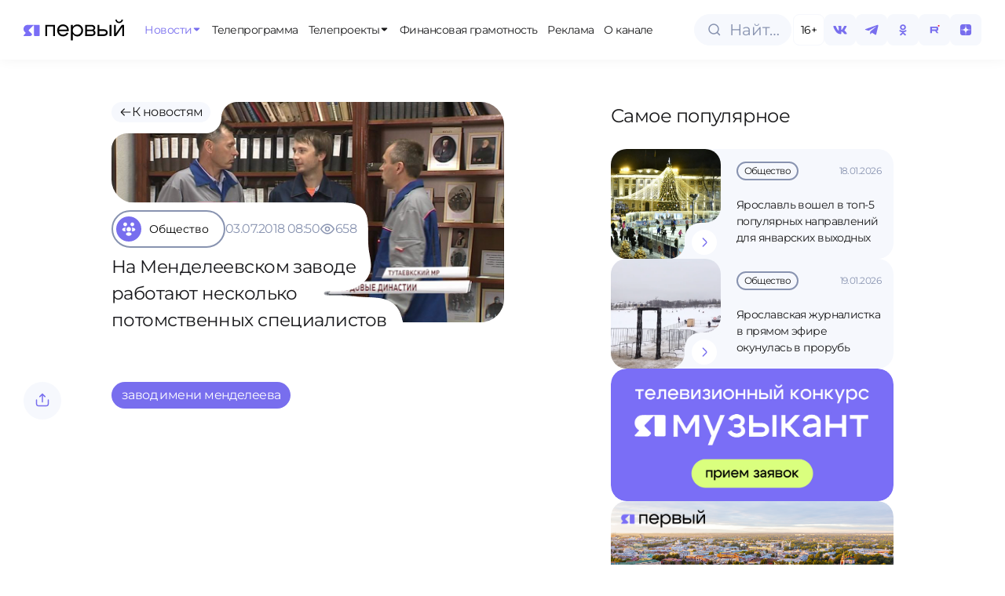

--- FILE ---
content_type: text/html;charset=utf-8
request_url: https://1yar.tv/article/na_mendeleevskom_zavode_rabotayut_neskolko_potomstvennyh_specialistov/
body_size: 34705
content:
<!DOCTYPE html><html  lang="ru"><head><meta charset="utf-8">
<meta name="viewport" content="width=device-width, initial-scale=1">
<title>На Менделеевском заводе работают несколько потомственных специалистов | Телеканал ЯПервый</title>
<script src="https://cdn.jsdelivr.net/npm/hls.js@latest"></script>
<style>:root{--vc-clr-primary:#000;--vc-clr-secondary:#090f207f;--vc-clr-white:#fff}.carousel,.carousel *{box-sizing:border-box}.carousel{height:var(--vc-carousel-height);overscroll-behavior:none;position:relative;touch-action:pan-y;z-index:1}.carousel.is-dragging{touch-action:none}.carousel__track{display:flex;gap:var(--vc-slide-gap);height:100%;list-style:none;margin:0!important;padding:0!important;position:relative;transition:transform ease-out;transition-duration:var(--vc-transition-duration);width:100%}.carousel__viewport{height:100%;overflow:hidden;width:100%}.carousel__sr-only{border:0;clip:rect(0,0,0,0);height:1px;margin:-1px;overflow:hidden;padding:0;position:absolute;width:1px}.carousel.is-ttb .carousel__track{flex-direction:column}.carousel.is-btt .carousel__track{flex-direction:column-reverse}.carousel.is-vertical .carousel__slide--clone:first-child{margin-block-start:var(--vc-cloned-offset)}.carousel:not(.is-vertical) .carousel__slide--clone:first-child{margin-inline-start:var(--vc-cloned-offset)}.carousel.is-effect-fade .carousel__track{display:grid;grid-template-columns:100%;grid-template-rows:100%;transition:none}.carousel.is-effect-fade .carousel__slide{grid-area:1/1;height:100%!important;opacity:0;pointer-events:none;transition:opacity ease-in-out;transition-duration:var(--vc-transition-duration);width:100%!important}.carousel.is-effect-fade .carousel__slide--active{opacity:1;pointer-events:auto}:root{--vc-icn-width:1.2em}.carousel__icon{fill:currentColor;height:var(--vc-icn-width);width:var(--vc-icn-width)}:root{--vc-nav-background:transparent;--vc-nav-border-radius:0;--vc-nav-color:var(--vc-clr-primary);--vc-nav-color-hover:var(--vc-clr-secondary);--vc-nav-height:30px;--vc-nav-width:30px}.carousel__next,.carousel__prev{align-items:center;background:var(--vc-nav-background);border:0;border-radius:var(--vc-nav-border-radius);box-sizing:content-box;color:var(--vc-nav-color);cursor:pointer;display:flex;font-size:var(--vc-nav-height);height:var(--vc-nav-height);justify-content:center;margin:0 10px;padding:0;position:absolute;text-align:center;top:50%;transform:translateY(-50%);width:var(--vc-nav-width)}.carousel__next--disabled,.carousel__prev--disabled{cursor:not-allowed;opacity:.5}.carousel__next{right:0}.carousel__prev{left:0}.carousel.is-btt .carousel__next{top:0}.carousel.is-btt .carousel__prev{bottom:0}.carousel.is-rtl .carousel__next{left:0;right:auto}.carousel.is-rtl .carousel__prev{left:auto;right:0}.carousel.is-ttb .carousel__next{bottom:0}.carousel.is-ttb .carousel__prev{top:0}.carousel.is-vertical .carousel__next,.carousel.is-vertical .carousel__prev{left:auto;margin:5px auto;right:50%;top:auto;transform:translate(50%)}@media (hover:hover){.carousel__next:hover,.carousel__prev:hover{color:var(--vc-nav-color-hover)}}:root{--vc-pgn-active-color:var(--vc-clr-primary);--vc-pgn-background-color:var(--vc-clr-secondary);--vc-pgn-border-radius:0;--vc-pgn-height:4px;--vc-pgn-margin:6px 5px;--vc-pgn-width:16px}.carousel__pagination{bottom:5px;display:flex;justify-content:center;left:50%;line-height:0;list-style:none!important;margin:0!important;padding:0!important;position:absolute;transform:translate(-50%)}.carousel__pagination-button{background-color:var(--vc-pgn-background-color);border:0;border-radius:var(--vc-pgn-border-radius);cursor:pointer;display:block;height:var(--vc-pgn-height);margin:var(--vc-pgn-margin);padding:0;width:var(--vc-pgn-width)}.carousel__pagination-button--active{background-color:var(--vc-pgn-active-color)}@media (hover:hover){.carousel__pagination-button:hover{background-color:var(--vc-pgn-active-color)}}.carousel.is-vertical .carousel__pagination{bottom:50%;flex-direction:column;left:auto;right:5px;transform:translateY(50%)}.carousel.is-vertical .carousel__pagination-button{height:var(--vc-pgn-width);width:var(--vc-pgn-height)}.carousel.is-btt .carousel__pagination{flex-direction:column-reverse}.carousel__slide{align-items:center;display:flex;flex-shrink:0;justify-content:center;margin:0;transform:translateZ(0)}</style>
<style>:root{--color-violet-main:#786eee;--color-violet-medium:#8e86f2;--color-violet-soft:#a9a2f7;--color-blue-gray-main:#c3cbe5;--color-blue-gray-medium:#d3d9eb;--color-blue-gray-soft:#e2e6f2;--color-green-main:#e6fc9d;--color-green-medium:#dcf293;--color-green-soft:#eef9cc;--color-base-white:#fff;--color-base-black:#19191a;--color-base-off-white:#f4f4f4;--color-base-gray:#e9e9e9;--color-bg:#f6f8fd;--color-gray:#8893b0;--color-error:#f25703;--font-primary:"Montserrat",sans-serif;--dp-font-family:"Montserrat",sans-serif,-apple-system,blinkmacsystemfont,"Segoe UI",roboto,oxygen,ubuntu,cantarell,"Open Sans","Helvetica Neue",sans-serif!important}@font-face{font-family:Montserrat;font-style:normal;font-weight:400;src:url(/fonts/Montserrat-Regular.ttf) format("truetype")}@font-face{font-family:Montserrat;font-style:normal;font-weight:500;src:url(/fonts/Montserrat-Medium.ttf) format("truetype")}@font-face{font-family:Montserrat;font-style:normal;font-weight:600;src:url(/fonts/Montserrat-SemiBold.ttf) format("truetype")}body{background-color:var(--color-base-white);color:var(--color-base-black);font-family:var(--font-primary),sans-serif;font-size:16px;font-weight:400;letter-spacing:-.035em;line-height:1.5;transition:background-color .3s ease,color .3s ease}*,:after,:before,body{box-sizing:border-box;margin:0;padding:0}blockquote,body,button,code,dd,dl,fieldset,figure,h1,h2,h3,h4,h5,h6,html,legend,ol,p,pre,ul{font-weight:400;margin:0;padding:0}a{color:inherit;font-weight:400;text-decoration:none}a:focus,a:hover{text-decoration:underline}.dp__theme_light{--dp-primary-color:#786eee!important;--dp-primary-disabled-color:#a9a2f7!important}.nuxt-loading-indicator{background:#786eee!important;height:4px!important}.modal-enter-active,.modal-leave-active{transition:all .3s}.modal-enter-from,.modal-leave-to{opacity:0;transform:scale(1.2)}</style>
<style>.live-internet-counter-link[data-v-19fbac3b]{bottom:6px;left:6px;position:fixed;z-index:99}</style>
<style>.app-container{display:flex;flex-direction:column;min-height:100vh}main{flex:1}.back-to-top{align-items:center;background-color:var(--color-bg);border:none;border-radius:50%;bottom:20px;box-shadow:0 -4px 10px #8893b04d;color:var(--color-violet-main);cursor:pointer;display:flex;font-size:24px;height:48px;justify-content:center;position:fixed;right:20px;transition:background-color .3s ease;width:48px;z-index:150}.back-to-top:hover{background-color:var(--color-green-main)}</style>
<style>.fixed-header[data-v-52b4992b]{align-items:center;background-color:var(--color-base-white);box-shadow:0 0 16px #1e1d270d;display:flex;justify-content:space-between;left:0;opacity:0;position:fixed;top:0;transform:translateY(-100%);transition:transform .3s ease,opacity .3s ease;width:100%;z-index:100}.main-menu[data-v-52b4992b]{flex-direction:row;margin:0 8px 0 20px;min-width:0}.main-menu[data-v-52b4992b],.main-menu__items[data-v-52b4992b]{align-items:center;display:flex;gap:8px}.main-menu__items[data-v-52b4992b]{overflow-x:auto;white-space:nowrap;width:920px}.fixed-header--visible[data-v-52b4992b]{opacity:1;transform:translateY(0)}.fixed-header__logo[data-v-52b4992b]{cursor:pointer;height:55px}.fixed-header__inner[data-v-52b4992b]{align-items:center;display:flex;height:76px;justify-content:space-between;margin:0 auto;padding:0 30px;width:100%}.fixed-header__nav ul[data-v-52b4992b]{display:flex;gap:16px;list-style:none;margin:0;padding:0}.fixed-header__nav a[data-v-52b4992b]{color:#333;text-decoration:none}.live-badge[data-v-52b4992b]{margin-right:clamp(10px,1vw,30px)}@media (max-width:1024px){.fixed-header[data-v-52b4992b]{display:none}}</style>
<style>.logo-svg[data-v-02e50c26]{height:clamp(25px,10vw,55px);width:clamp(120px,10vw,259px)}@include media-max{.logo-svg[data-v-02e50c26]{height:25px;width:120px}}</style>
<style>.menu__item[data-v-04d251a9]{align-items:center;background-color:var(--color-base-white);border-radius:clamp(14px,.5vw,20px);color:var(--color-base-black);cursor:pointer;display:flex;flex-direction:row;flex-wrap:nowrap;gap:clamp(4px,.1vw,8px);height:clamp(30px,4vw,34px);justify-content:center;padding:0 clamp(6px,.5vw,10px);position:relative;transition:all .3s ease;width:-moz-max-content;width:max-content;z-index:100}.menu__item svg[data-v-04d251a9]{height:clamp(12px,1vw,16px);width:clamp(12px,1vw,16px)}.menu__item-title[data-v-04d251a9]{font-size:clamp(10px,1vw,14px);font-weight:400;z-index:100}.menu__item[data-v-04d251a9]:hover{background-color:var(--color-green-main);color:var(--color-base-black);text-decoration:none;z-index:100}.menu__icon[data-v-04d251a9]{position:relative;transition:all .3s ease;z-index:100}.menu__item--has-dropdown[data-v-04d251a9]:hover{color:var(--color-violet-main)}.menu__dropdown[data-v-04d251a9]{background-color:var(--color-base-white);box-shadow:0 15px 10px #0000001a;box-sizing:border-box;left:0;opacity:0;padding:100px 30px 30px;pointer-events:none;position:absolute;top:-8px;transition:opacity .3s ease,transform .3s ease;z-index:99}.menu__dropdown--fixed-header[data-v-04d251a9]{padding:20px 30px 30px;top:76px}.menu__dropdown--open[data-v-04d251a9]{opacity:1;pointer-events:auto}.menu__item--open[data-v-04d251a9]{background-color:var(--color-green-main);color:var(--color-violet-main)}.menu__item:hover .menu__icon[data-v-04d251a9]{rotate:180deg}.menu__item:hover svg[data-v-04d251a9]{color:var(--color-violet-main);transition:color .3s ease,rotate .3s ease}.menu__item--open .menu__icon[data-v-04d251a9]{rotate:180deg}.menu__item--fixed-header span[data-v-04d251a9]{font-size:clamp(14px,1.5vw,14px)}.menu__item--active[data-v-04d251a9]{color:var(--color-violet-main);text-decoration:none}.menu__item--active .menu__icon[data-v-04d251a9]{transform:none}@media (min-width:1920px){.menu__item--fixed-header span[data-v-04d251a9]{font-size:18px}}</style>
<style>.header-actions[data-v-9ce464e6]{align-items:center;display:flex;gap:clamp(4px,2.5vw,8px)}.search-button[data-v-9ce464e6]{margin-right:2px}.menu_btn[data-v-9ce464e6]{display:none}@media (max-width:1024px){.age-limit[data-v-9ce464e6],.search-button[data-v-9ce464e6]{display:none}.header-actions[data-v-9ce464e6]{gap:10px}.menu_btn[data-v-9ce464e6]{align-items:center;background-color:var(--color-base-white);border:1px solid var(--color-bg);border-radius:100px;box-shadow:0 4px 10px #8893b014;cursor:pointer;display:flex;height:clamp(40px,2.5vw,48px);justify-content:center;margin-left:auto;outline:none;width:clamp(40px,2.5vw,48px)}}</style>
<style>.search-input-container[data-v-10a81290]{align-items:center;cursor:pointer;display:inline-flex}.search-input-container__full[data-v-10a81290]{width:100%}.search-input-wrapper[data-v-10a81290]{align-items:center;background-color:var(--color-bg);border:.5px solid var(--color-bg);border-radius:9999px;box-sizing:border-box;cursor:pointer;display:flex;height:clamp(40px,2.5vw,48px);overflow:hidden;padding:0 14px;position:relative;transition:all .3s ease;width:124px}.search-input-wrapper__full[data-v-10a81290]{width:100%}.search-icon[data-v-10a81290]{align-items:center;display:flex;justify-content:center;left:16px;position:absolute;transition:all .3s ease}.search-icon svg path[data-v-10a81290]{transition:stroke .3s ease}.search-input-wrapper[data-v-10a81290]:focus-within,.search-input-wrapper[data-v-10a81290]:hover{border-color:var(--color-blue-gray-main)}.search-input-wrapper:focus-within svg path[data-v-10a81290],.search-input-wrapper:hover svg path[data-v-10a81290]{stroke:var(--color-violet-soft)}.search-input[data-v-10a81290]{background:transparent;border:none;cursor:pointer;font-family:var(--font-primary);font-size:20px;font-weight:lighter;line-height:31px;outline:none;overflow:hidden;padding-left:30px;text-overflow:ellipsis;white-space:nowrap;width:100%}.search-input[data-v-10a81290]::-moz-placeholder{color:#8893b0;font-family:var(--font-primary);font-size:clamp(14px,2.5vw,20px);font-weight:lighter;line-height:clamp(22px,2.5vw,32px)}.search-input[data-v-10a81290]::placeholder{color:#8893b0;font-family:var(--font-primary);font-size:clamp(14px,2.5vw,20px);font-weight:lighter;line-height:clamp(22px,2.5vw,32px)}</style>
<style>.age-limit[data-v-36a0b802]{align-items:center;background-color:var(--color-base-white);border:1px solid #f6f8fd;border-radius:8px;box-sizing:border-box;color:#000;cursor:default;display:flex;font-family:Montserrat,sans-serif;font-size:clamp(14px,1vw,20px);font-weight:lighter;height:clamp(40px,2.5vw,48px);justify-content:center;line-height:clamp(22px,1vw,32px);width:clamp(40px,2.5vw,48px)}</style>
<style>.social-icon[data-v-67914fc2]{align-items:center;background-color:var(--color-bg);border-radius:8px;box-sizing:border-box;color:var(--color-violet-main);cursor:pointer;display:flex;font-size:14px;height:clamp(40px,2.5vw,48px);justify-content:center;transition:all .3s ease;width:clamp(40px,2.5vw,48px)}.social-icon svg[data-v-67914fc2]{height:clamp(20px,1.5vw,30px);width:clamp(20px,1.5vw,30px)}.social-icon[data-v-67914fc2]:hover{background-color:var(--color-green-main);color:var(--color-base-black)}.social-icon:hover svg path[data-v-67914fc2]{fill:var(--color-base-black);transition:all .3s ease}</style>
<style>.menu-overlay[data-v-8156ec2b]{align-items:center;background:#00000080;bottom:0;display:flex;height:100vh;justify-content:center;left:0;position:fixed;right:0;top:0;width:100vw;z-index:100}.scroll-container[data-v-8156ec2b]{flex-grow:1;max-height:calc(100% - 180px)!important;overflow-y:auto;padding:10px 0}.menu-content[data-v-8156ec2b]{background:var(--color-base-white);height:100vh;padding:12px;width:100vw}.close-button[data-v-8156ec2b]{background:none;border:none;cursor:pointer;height:32px;width:32px}.search-button[data-v-8156ec2b]{margin-bottom:32px;margin-top:16px;width:100%}.menu-list[data-v-8156ec2b]{display:flex;flex-direction:column;gap:8px;list-style:none;padding:0}.menu-list button[data-v-8156ec2b]{border:none;cursor:pointer;font-size:16px}.menu-list>li[data-v-8156ec2b]{display:flex;flex-direction:column;min-height:48px}.menu-header[data-v-8156ec2b]{justify-content:space-between}.menu-header[data-v-8156ec2b],.menu-header-icon[data-v-8156ec2b]{align-items:center;display:flex}.menu-header-icon[data-v-8156ec2b]{cursor:pointer;justify-content:center}.menu-item[data-v-8156ec2b]{align-items:center;background-color:var(--color-bg);border-radius:18px;display:flex;height:48px;justify-content:center;padding:18px 20px}.menu-item span[data-v-8156ec2b]{font-family:var(--font-primary);font-size:16px}.social-icons[data-v-8156ec2b]{align-items:center;background-color:var(--color-base-white);border-top:1px solid var(--color-bg);border-top-left-radius:20px;border-top-right-radius:20px;bottom:0;display:flex;gap:10px;height:78px;justify-content:space-around;left:0;position:absolute;right:0;z-index:101}</style>
<style>.page-container[data-v-c0d37626]{display:flex;flex-direction:column;gap:60px;margin:0 30px}@media (max-width:1024px){.page-container[data-v-c0d37626]{margin:0 12px}}.page-header[data-v-c0d37626]{align-items:start;gap:1rem;margin-top:100px;width:100%}.page-content[data-v-c0d37626],.page-header[data-v-c0d37626]{display:flex;flex-direction:column}.page-content[data-v-c0d37626]{margin-top:130px}@media (max-width:1024px){.page-content[data-v-c0d37626]{gap:24px}}</style>
<style>.footer[data-v-1dc5f7be]{border-radius:30px;height:460px;margin:30px;overflow:hidden}.footer[data-v-1dc5f7be],.footer-right-block[data-v-1dc5f7be]{display:flex;flex-direction:row}.footer-right-block[data-v-1dc5f7be]{background-color:#252529;border-radius:30px 30px 30px 0;justify-content:space-between;padding-left:70px;padding-right:50px;padding-top:70px;position:relative;width:100%}.footer__logo-section[data-v-1dc5f7be]{align-items:center;background-color:var(--color-green-main);border-radius:30px;display:flex;height:340px;justify-content:center;margin-right:20px;width:clamp(300px,40vw,450px)}.footer__logo[data-v-1dc5f7be]{height:85px;width:85px}.footer-menu[data-v-1dc5f7be]{display:none}.bottom-block[data-v-1dc5f7be]{align-items:center;background-color:#252529;border-radius:30px 0 0 30px;display:flex;height:100px;position:relative;width:clamp(300px,40vw,450px)}.bottom-block[data-v-1dc5f7be]:before{background-color:transparent;border-radius:100%;box-shadow:25px 25px #252529;height:50px;top:-50px;width:50px}.bottom-block[data-v-1dc5f7be]:after,.bottom-block[data-v-1dc5f7be]:before{content:"";position:absolute;right:-20px;z-index:1}.bottom-block[data-v-1dc5f7be]:after{background-color:#252529;bottom:0;height:100px;width:20px}.bottom-block span[data-v-1dc5f7be]{color:var(--color-blue-gray-main);font-size:14px;font-weight:300;line-height:19.6px;margin-left:40px}.left-section[data-v-1dc5f7be]{display:flex;flex-direction:column;gap:20px}@media (max-width:1684px){.footer[data-v-1dc5f7be]{border-radius:20px;flex-direction:column;height:auto;margin:30px 0 0}.left-section[data-v-1dc5f7be]{position:relative}.footer-menu[data-v-1dc5f7be]{display:flex;flex-direction:column}.footer-right-block[data-v-1dc5f7be]{align-items:flex-start;flex-direction:column;padding:20px}.footer__logo-section[data-v-1dc5f7be]{align-items:flex-start;background-color:var(--color-base-white);border-radius:0 20px;height:122px;margin:0;position:absolute;right:0;top:0;width:132px;z-index:1}.footer__logo-section[data-v-1dc5f7be]:after{left:-25px;top:0}.footer__logo-section[data-v-1dc5f7be]:after,.footer__logo-section[data-v-1dc5f7be]:before{background-color:transparent;border-top-right-radius:20px;box-shadow:5px -5px 0 2px var(--color-base-white);content:"";height:25px;position:absolute;width:25px;z-index:2}.footer__logo-section[data-v-1dc5f7be]:before{bottom:-25px;right:0}.footer__logo-wrapper[data-v-1dc5f7be]{align-items:center;background-color:var(--color-green-main);border-radius:20px;display:flex;height:112px;justify-content:center;width:112px}.footer__logo[data-v-1dc5f7be]{height:45px;width:45px}.bottom-block[data-v-1dc5f7be],.bottom-block[data-v-1dc5f7be]:after,.bottom-block[data-v-1dc5f7be]:before{display:none}}</style>
<style>.nuxt-icon{height:1em;margin-bottom:.125em;vertical-align:middle;width:1em}.nuxt-icon--fill,.nuxt-icon--fill *{fill:currentColor}</style>
<style>.category-grid[data-v-57fd13c0]{align-items:flex-end;display:flex;flex-direction:column;gap:30px}.category-grid__list[data-v-57fd13c0]{display:grid;grid-template-columns:repeat(4,1fr);width:100%;grid-gap:20px}.category-grid a[data-v-57fd13c0]{text-decoration:none}.category-grid__item[data-v-57fd13c0]{background-color:#e1e6f3!important;border:none!important;border-radius:20px!important;padding:30px 24px!important}.category-grid__item[data-v-57fd13c0]:hover{background-color:#aaa2fd!important;border:none!important}.category-grid__item[data-v-57fd13c0]:hover .category-item__icon{background-color:transparent!important}.category-grid__item[data-v-57fd13c0]:hover .category-item__icon img,.category-grid__item[data-v-57fd13c0]:hover .category-item__icon svg{filter:brightness(1)!important}.category-grid__item[data-v-57fd13c0] .category-item__icon{background-color:transparent!important}.category-grid__item[data-v-57fd13c0] .category-item__icon img,.category-grid__item[data-v-57fd13c0] .category-item__icon svg{filter:brightness(0)!important}.category-grid__footer[data-v-57fd13c0] button.btn{padding:25px 84px}</style>
<style>.category-item[data-v-6f10bf17]{align-items:center;border:1.5px solid var(--color-gray);border-radius:100px;cursor:pointer;display:flex;font-size:16px;gap:10px;padding-right:20px;transition:all .3s ease}.category-item.active[data-v-6f10bf17],.category-item[data-v-6f10bf17]:hover{background-color:var(--color-violet-main);border:1.5px solid var(--color-violet-main);color:var(--color-base-white)}.category-item.active .category-item__icon[data-v-6f10bf17],.category-item:hover .category-item__icon[data-v-6f10bf17]{background-color:var(--color-green-main);transition:all .3s ease}.category-item.active .category-item__icon img[data-v-6f10bf17],.category-item.active .category-item__icon svg[data-v-6f10bf17],.category-item:hover .category-item__icon img[data-v-6f10bf17],.category-item:hover .category-item__icon svg[data-v-6f10bf17]{filter:brightness(0);transition:all .3s ease}.category-item__icon[data-v-6f10bf17]{align-items:center;background-color:var(--color-violet-main);border-radius:50%;display:flex;height:40px;justify-content:center;margin:4px 0 4px 4px;transition:all .3s ease;width:40px}.category-item__icon img[data-v-6f10bf17]{filter:sepia(100%) brightness(10);height:20px;-o-object-fit:contain;object-fit:contain;transition:all .3s ease;width:20px}</style>
<style>.btn[data-v-a33a7549]{align-items:center;border:none;border-radius:16px;box-sizing:border-box;cursor:pointer;display:inline-flex;flex-direction:row;gap:8px;height:60px;justify-content:center;outline:none;padding:0 20px;text-decoration:none;transition:background-color .3s ease,color .3s ease}@media (max-width:1024px){.btn[data-v-a33a7549]{height:48px}}.btn--primary[data-v-a33a7549]{background-color:var(--color-violet-main);color:var(--color-base-white)}.btn--primary[data-v-a33a7549]:hover{background-color:var(--color-green-main);color:var(--color-base-black)}.btn--secondary[data-v-a33a7549]{background-color:var(--color-base-white);color:var(--color-violet-main)}.btn--secondary[data-v-a33a7549]:hover{background-color:var(--color-green-main);color:var(--color-base-black)}.btn--disabled[data-v-a33a7549]{cursor:not-allowed;opacity:.6}.btn__arrow[data-v-a33a7549]{align-items:center;display:flex;justify-content:center;transition:transform .3s ease}.btn__arrow svg[data-v-a33a7549]{height:20px;width:20px}@media (max-width:1024px){.btn__arrow svg[data-v-a33a7549]{height:16px;width:16px}}.btn__text[data-v-a33a7549]{font-family:var(--font-primary);font-size:16px;font-weight:400}@media (max-width:1024px){.btn__text[data-v-a33a7549]{font-family:var(--font-primary);font-size:14px;font-weight:400;line-height:15.4px}}.btn:hover .btn__arrow[data-v-a33a7549]{transform:translate(4px)}</style>
<style>.slide[data-v-7621c22f]{height:250px;width:100%}.carousel-footer[data-v-7621c22f]{align-items:center;display:flex;justify-content:space-between;margin-top:26px;width:100%}.carousel-buttons[data-v-7621c22f]{align-items:center;display:flex;flex-direction:row;gap:17px;justify-content:center}.horizontal-scroll[data-v-7621c22f]{display:none}@media (max-width:1024px){.horizontal-scroll[data-v-7621c22f]{display:flex;flex-direction:row;gap:12px;overflow-x:auto}}.horizontal-scroll__tv-project-card[data-v-7621c22f]{flex:0 0 auto;max-width:280px;min-width:200px}.horizontal-scroll[data-v-7621c22f]::-webkit-scrollbar{display:none}.carousel-container[data-v-7621c22f]{display:block}@media (max-width:1024px){.carousel-buttons[data-v-7621c22f],.carousel-container[data-v-7621c22f]{display:none}.carousel-all-tv-projects-buttons[data-v-7621c22f]{width:100%}}</style>
<style>.footer-menu[data-v-e574b1c7]{display:flex;gap:30px}</style>
<style>.menu-item[data-v-720f82b1]{align-items:center;background-color:transparent;border-radius:20px;color:var(--color-base-white);cursor:pointer;display:flex;flex-direction:row;flex-wrap:nowrap;gap:8px;height:34px;justify-content:center;padding:0 10px;text-align:center;transition:background-color .3s ease,color .3s ease;width:-moz-max-content;width:max-content}.menu-item span[data-v-720f82b1]{font-size:16px;font-weight:300;line-height:25px}.active-route[data-v-720f82b1],.menu-item[data-v-720f82b1]:hover{background-color:var(--color-green-main);color:var(--color-base-black);text-decoration:none}@media (max-width:1684px){.menu-item[data-v-720f82b1]{margin-left:-10px}.menu-item span[data-v-720f82b1]{font-size:14px;font-weight:300;line-height:15px}}</style>
<style>.wrapper[data-v-28b0b506]{display:flex;flex-direction:column;justify-content:space-between}.policy[data-v-28b0b506]{margin-bottom:40px}.policy a[data-v-28b0b506]{color:var(--color-blue-gray-main);font-size:14px;font-weight:300;line-height:19.6px}.info-block[data-v-28b0b506]{display:flex;flex-direction:column;gap:20px}.info-item[data-v-28b0b506]{display:flex;flex-direction:row;gap:.5rem}.info-title[data-v-28b0b506]{color:var(--color-blue-gray-main);flex:1}.info-content[data-v-28b0b506],.info-title[data-v-28b0b506]{font-size:14px;line-height:19.6px}.info-content[data-v-28b0b506]{color:var(--color-base-white);flex:1.5}@media (max-width:1684px){.wrapper[data-v-28b0b506]{margin:40px 0}.info-item[data-v-28b0b506]{gap:.5rem}.info-block[data-v-28b0b506],.info-item[data-v-28b0b506]{display:flex;flex-direction:column}.info-block[data-v-28b0b506]{gap:1rem;height:auto;width:auto}.policy[data-v-28b0b506]{display:none}.info-content[data-v-28b0b506],.info-title[data-v-28b0b506]{font-size:12px;line-height:15px}}</style>
<style>.footer-text[data-v-49fd6ec1]{display:flex;flex:1;flex-direction:column;justify-content:space-between;margin-left:1rem}.footer-text__content[data-v-49fd6ec1]{color:var(--color-blue-gray-main);font-size:14px;line-height:19.6px}.footer-text__menu[data-v-49fd6ec1]{margin-bottom:33px;margin-left:-10px}.footer-text__policy[data-v-49fd6ec1]{color:var(--color-blue-gray-main);display:none;font-size:12px;line-height:15px}.footer-text__policy-item[data-v-49fd6ec1]{display:block}@media (max-width:1684px){.footer-text[data-v-49fd6ec1]{margin-left:0}.footer-text__menu[data-v-49fd6ec1]{display:none}.footer-text__policy[data-v-49fd6ec1]{display:flex;flex-direction:column;gap:20px;margin-top:40px}.footer-text__content[data-v-49fd6ec1]{color:var(--color-blue-gray-main);font-size:12px;line-height:15px}}</style>
<style>.news-item-content[data-v-f3cc15fc]{display:grid;grid-template-columns:1fr 360px;grid-gap:24px;margin-right:clamp(77px,5vw + 48px,157px)}@media (max-width:1024px){.news-item-content[data-v-f3cc15fc]{display:contents;margin-right:0}.news-item-content .popular[data-v-f3cc15fc]{order:3}}.news-item-wrapper[data-v-f3cc15fc]{display:flex;flex-direction:row}@media (max-width:1024px){.news-item-wrapper[data-v-f3cc15fc]{justify-content:center}}.news-item-wrapper__tags[data-v-f3cc15fc]{display:flex;flex-direction:row;flex-wrap:wrap;gap:.5rem;margin-bottom:40px}@media (max-width:1024px){.news-item-wrapper__tags[data-v-f3cc15fc]{margin-bottom:0}}.news-item-wrapper__tags-tag[data-v-f3cc15fc]{background-color:var(--color-violet-main);border-radius:100px;color:var(--color-base-white);cursor:pointer;font-size:1rem;font-weight:400;padding:.3rem .8rem;transition:all .2s ease-in-out}.news-item-wrapper__tags-tag[data-v-f3cc15fc]:hover{background-color:var(--color-green-main);color:var(--color-base-black)}.news-item-wrapper__content[data-v-f3cc15fc]{margin-right:clamp(77px,5vw + 48px,157px);width:100%}@media (max-width:1024px){.news-item-wrapper__content[data-v-f3cc15fc]{margin-right:0;width:100%}}.news-item-wrapper__content-body[data-v-f3cc15fc]{font-size:1rem;font-weight:400;margin-bottom:40px}.news-item-wrapper__video[data-v-f3cc15fc]{margin-bottom:40px}.news-item-wrapper__top-row[data-v-f3cc15fc]{align-items:flex-start;display:flex;justify-content:space-between;width:100%}@media (max-width:1024px){.news-item-wrapper__top-row[data-v-f3cc15fc]{align-items:center;margin-bottom:20px}}.action-buttons-desktop[data-v-f3cc15fc]{margin-right:clamp(30px,5vw,109px)}@media (max-width:1024px){.action-buttons-desktop[data-v-f3cc15fc]{display:none}}.action-buttons-mobile[data-v-f3cc15fc]{display:none}@media (max-width:1024px){.action-buttons-mobile[data-v-f3cc15fc]{display:flex}}</style>
<style>.ads__grid[data-v-d7e82882]{display:grid;gap:20px;grid-template-columns:1fr 1fr 1fr}.ads__badge[data-v-d7e82882]{bottom:8px;left:8px;position:absolute}.ads__item[data-v-d7e82882]{flex:1;position:relative}.ads__link[data-v-d7e82882]{cursor:pointer;display:block;overflow:hidden;padding-top:50%;position:relative;text-decoration:none;width:100%}.ads__link:hover .ads__arrow[data-v-d7e82882]{opacity:1}.ads__link:hover .ads__arrow-icon[data-v-d7e82882]{color:var(--color-violet-main)}.ads__image[data-v-d7e82882]{border-radius:20px;height:100%;left:0;-o-object-fit:cover;object-fit:cover;position:absolute;top:0;width:100%}.ads__arrow[data-v-d7e82882]{align-items:end;background-color:var(--color-base-white);border-top-left-radius:32px;display:flex;height:55px;justify-content:end;opacity:0;right:0;transition:opacity .3s ease;width:55px}.ads__arrow[data-v-d7e82882],.ads__arrow[data-v-d7e82882]:before{bottom:0;position:absolute;z-index:2}.ads__arrow[data-v-d7e82882]:before{left:-20px}.ads__arrow[data-v-d7e82882]:after,.ads__arrow[data-v-d7e82882]:before{background:transparent;border-bottom-right-radius:50px;box-shadow:4px 4px 0 3px var(--color-base-white);content:"";height:20px;width:20px}.ads__arrow[data-v-d7e82882]:after{position:absolute;right:0;top:-20px;z-index:2}.ads__arrow-icon[data-v-d7e82882]{align-items:center;background-color:var(--color-green-main);border-radius:100px;color:var(--color-green-main);display:flex;height:40px;justify-content:center;transition:all .3s ease;width:40px}@media (max-width:1024px){.ads__grid[data-v-d7e82882]{grid-template-columns:1fr}}</style>
<style>.tv-project-card[data-v-2a6ea296]{background-color:var(--color-blue-gray-soft);border-radius:12px;cursor:pointer;display:flex;flex-direction:column;justify-content:flex-end;overflow:hidden;padding-top:50%;position:relative;transition:all .5s ease;width:100%}.tv-project-card[data-v-2a6ea296]:hover{background-color:var(--color-violet-main);background-position:50%;background-size:cover}.tv-project-card:hover .tv-project-card__hover[data-v-2a6ea296],.tv-project-card[data-v-2a6ea296]:hover:before{opacity:1}.tv-project-card__image[data-v-2a6ea296]{display:block;height:100%;left:0;-o-object-fit:cover;object-fit:cover;position:absolute;top:0;width:100%}.tv-project-card__icon[data-v-2a6ea296]{filter:brightness(0);height:24px;left:20px;-o-object-fit:contain;object-fit:contain;position:absolute;top:18px;transition:opacity .5s ease;width:24px;z-index:3}.tv-project-card__title[data-v-2a6ea296]{bottom:18px;font-size:20px;font-weight:300;left:20px;line-height:25.2px;max-width:70%;position:absolute;z-index:4}.tv-project-card:hover .tv-project-card__title[data-v-2a6ea296]{color:#fff!important}.tv-project-card__hover[data-v-2a6ea296]{align-items:center;background-color:var(--color-green-main);border-radius:50%;bottom:20px;display:flex;font-size:20px;height:40px;justify-content:center;opacity:0;position:absolute;right:18px;transition:opacity .5s ease;width:40px;z-index:5}@media (max-width:1024px){.tv-project-card__title[data-v-2a6ea296]{bottom:20px;font-size:16px;left:16px;line-height:17.6px}.tv-project-card__hover[data-v-2a6ea296]{display:none}}</style>
<style>.carousel-button[data-v-f8f67e45]{align-items:center;background-color:var(--color-bg);border:none;border-radius:16px;cursor:pointer;display:flex;height:60px;justify-content:center;transition:background-color .3s ease;width:60px}.carousel-button[data-v-f8f67e45]:hover{background-color:var(--color-green-main)}.carousel-button svg path[data-v-f8f67e45]{transition:stroke .3s ease}.carousel-button:hover svg path[data-v-f8f67e45]{stroke:var(--color-base-black)}</style>
<style>.ad-badge[data-v-b3497077]{align-items:center;backdrop-filter:blur(10px);-webkit-backdrop-filter:blur(10px);background-color:#0003;border:1px solid var(--color-base-white);border-radius:100px;color:var(--color-base-white);display:inline-flex;font-size:12px;height:24px;justify-content:center;line-height:14.4;padding:0 8px}</style>
<style>.comments-header[data-v-fe7d303c]{height:auto;margin-bottom:69px;margin-left:clamp(77px,5vw + 48px,157px);margin-right:clamp(77px,5vw + 48px,157px);overflow:hidden;position:relative}@media (max-width:1024px){.comments-header[data-v-fe7d303c]{margin-bottom:35px;margin-left:0;margin-right:0;width:100%}}.comments-header__date[data-v-fe7d303c]{color:var(--color-gray);font-size:1rem}@media (max-width:1024px){.comments-header__date[data-v-fe7d303c]{font-size:.8rem}}.comments-header__image[data-v-fe7d303c]{border-radius:30px;height:auto;max-height:calc(720px - 10vw);-o-object-fit:cover;object-fit:cover;width:100%}@media (max-width:1024px){.comments-header__image[data-v-fe7d303c]{height:360px;max-height:360px}}.comments-header__image-substrate[data-v-fe7d303c]{background-color:var(--color-violet-main);border-radius:30px;height:464px;width:100%}@media (max-width:1024px){.comments-header__image-substrate[data-v-fe7d303c]{height:360px}}.comments-header__image-substrate-icon[data-v-fe7d303c]{align-items:center;display:flex;height:88px;justify-content:center;position:absolute;right:44px;top:44px;width:88px}@media (max-width:1024px){.comments-header__image-substrate-icon[data-v-fe7d303c]{height:60px;right:20px;top:20px;width:60px}}.comments-header__image-substrate-icon[data-v-fe7d303c] svg{height:100%;width:100%}.comments-header__image-substrate-icon[data-v-fe7d303c] svg path{fill:var(--color-green-main)!important}.comments-header__back[data-v-fe7d303c]{background-color:var(--color-base-white);border-bottom-right-radius:20px;height:40px;left:0;position:absolute;top:0}.comments-header__back-btn[data-v-fe7d303c]{align-items:center;background-color:var(--color-bg);border:none;border-radius:16px;cursor:pointer;display:flex;gap:3px;height:26px;justify-content:center;margin-right:14px;outline:none;padding:0 10px;text-decoration:none;transition:all .1s linear}.comments-header__back-btn[data-v-fe7d303c]:hover{background-color:var(--color-green-main)}.comments-header__back[data-v-fe7d303c]:before{right:-20px;top:0}.comments-header__back[data-v-fe7d303c]:after,.comments-header__back[data-v-fe7d303c]:before{background-color:transparent;border-top-left-radius:20px;box-shadow:-5px -5px 0 3px var(--color-base-white);content:"";height:20px;position:absolute;width:20px}.comments-header__back[data-v-fe7d303c]:after{bottom:-20px;left:0}.goo-text[data-v-fe7d303c]{bottom:0;left:0;position:absolute}</style>
<style>.action-buttons[data-v-3dfcdc57]{display:flex;flex-direction:column;gap:8px}@media (max-width:1024px){.action-buttons[data-v-3dfcdc57]{display:flex;flex-direction:row}}.action-buttons__btn[data-v-3dfcdc57]{background-color:var(--color-bg);border:none;border-radius:50%;color:var(--color-violet-main);cursor:pointer;height:48px;outline:none;transition:background-color .3s ease;width:48px}.action-buttons__btn[data-v-3dfcdc57]:hover{background-color:var(--color-violet-soft)}.action-buttons__btn:hover svg[data-v-3dfcdc57]{color:var(--color-base-white)}.action-buttons__btn[data-v-3dfcdc57]:active{transform:scale(.95)}</style>
<style>.toast[data-v-9edb7df9]{animation:fadeIn-9edb7df9 .3s,fadeOut-9edb7df9 .3s 2.7s;border-radius:8px;bottom:20px;box-shadow:0 4px 12px #0000001a;left:50%;max-width:90%;padding:12px 20px;position:fixed;transform:translate(-50%);z-index:9999}.toast--success[data-v-9edb7df9]{background-color:var(--color-green-main);color:var(--color-base-black)}.toast--error[data-v-9edb7df9]{background-color:var(--color-error)}.toast--error[data-v-9edb7df9],.toast--info[data-v-9edb7df9]{color:var(--color-base-white)}.toast--info[data-v-9edb7df9]{background-color:var(--color-violet-main)}.toast__content[data-v-9edb7df9]{align-items:center;display:flex}.toast__message[data-v-9edb7df9]{font-size:14px;font-weight:500}@keyframes fadeIn-9edb7df9{0%{opacity:0;transform:translate(-50%,20px)}to{opacity:1;transform:translate(-50%)}}@keyframes fadeOut-9edb7df9{0%{opacity:1;transform:translate(-50%)}to{opacity:0;transform:translate(-50%,20px)}}@media (max-width:1024px){.toast[data-v-9edb7df9]{bottom:16px;width:calc(100% - 40px)}}</style>
<style>.rutube-embed[data-v-c44fbc57]{border-radius:30px;height:0;margin-bottom:40px;overflow:hidden;padding-bottom:56.25%;position:relative;width:100%}.rutube-embed iframe[data-v-c44fbc57]{height:100%;left:0;position:absolute;top:0;width:100%}</style>
<style>.news-content-renderer__group[data-v-5e0fb04f]{display:flex;flex-direction:column;gap:40px;margin-bottom:40px}@media (max-width:1024px){.news-content-renderer__group[data-v-5e0fb04f]{gap:20px}}.news-content-renderer__empty[data-v-5e0fb04f]{color:var(--color-gray);padding:20px;text-align:center}</style>
<style>.news-text[data-v-f0aacab2]{color:var(--color-base-black);font-size:1rem;line-height:1.6}.news-text[data-v-f0aacab2] p{margin-bottom:1rem}.news-text[data-v-f0aacab2] a{color:var(--color-violet-main);text-decoration:none}.news-text[data-v-f0aacab2] a:hover{text-decoration:underline}.news-text[data-v-f0aacab2] iframe{max-width:100%!important;width:100%!important}</style>
<style>.reactions[data-v-4fdb4e38]{margin-top:40px}</style>
<style>.wrapper[data-v-99ef5c8e]{display:flex;flex-direction:row}.icon[data-v-99ef5c8e]{align-items:center;background-color:#e1fd90;border-radius:20px;display:flex;height:88px;justify-content:center;margin-right:12px;min-width:88px}@media (max-width:1024px){.icon[data-v-99ef5c8e]{height:78px;min-width:78px}}.icon svg[data-v-99ef5c8e]{height:44px;width:44px}@media (max-width:1024px){.icon svg[data-v-99ef5c8e]{height:34px;width:34px}}.content[data-v-99ef5c8e]{align-items:center;background-color:var(--color-bg);border-radius:20px;display:flex;height:88px;padding:24px 30px;width:100%}@media (max-width:1024px){.content[data-v-99ef5c8e]{height:78px;padding:12px 15px}}.telegram-link[data-v-99ef5c8e]{color:inherit;cursor:pointer;font-size:19px;font-weight:400;text-wrap:wrap}@media (max-width:1024px){.telegram-link[data-v-99ef5c8e]{font-size:12px}}a[data-v-99ef5c8e]{color:var(--color-violet-main);font-size:19px;font-weight:400;text-decoration:none}@media (max-width:1024px){a[data-v-99ef5c8e]{font-size:12px}}a[data-v-99ef5c8e]:hover{text-decoration:underline}</style>
<style>.comments-section[data-v-d2267a68]{margin-top:40px}.comments-section span[data-v-d2267a68]{font-size:24px;font-weight:300;margin-bottom:24px}.add-comment[data-v-d2267a68]{margin-top:1rem}textarea[data-v-d2267a68]{background-color:var(--color-bg);border:none;border-radius:20px;font-family:var(--font-primary);font-size:16px;font-weight:300;height:108px;outline:none;overflow-y:auto;padding:16px 20px;width:100%}textarea[data-v-d2267a68]:focus{outline:2px solid var(--color-violet-main)}textarea.error[data-v-d2267a68]{border:1px solid var(--color-error);color:var(--color-error)}textarea[data-v-d2267a68]::-webkit-scrollbar{display:none;width:0}button[data-v-d2267a68]{background:#0070f3;border:none;border-radius:4px;color:#fff;cursor:pointer;margin-top:.5rem;padding:.5rem 1rem}</style>
<style>.form-group[data-v-53492363]{display:flex;flex-direction:column;position:relative}.form-group[data-v-53492363],textarea[data-v-53492363]{font-family:var(--font-primary)}textarea[data-v-53492363]{border:1px solid #d2d9ed;border-radius:16px;box-sizing:border-box;font-size:16px;font-weight:400;height:108px;padding:24px 16px 12px;resize:none;transition:border-color .2s}textarea.error[data-v-53492363]{border:1px solid var(--color-error);color:var(--color-error)}label[data-v-53492363]{color:var(--color-gray);font-size:1em;left:16px;pointer-events:none;position:absolute;top:16px;transition:all .2s ease}textarea:not(:-moz-placeholder)+label[data-v-53492363]{color:var(--color-gray);font-size:.85em;top:4px}textarea:focus+label[data-v-53492363],textarea:not(:placeholder-shown)+label[data-v-53492363]{color:var(--color-gray);font-size:.85em;top:4px}textarea[data-v-53492363]:focus{outline:2px solid var(--color-violet-main)}.error-message[data-v-53492363]{color:var(--color-error);font-size:.9em;margin-top:5px}</style>
<style>.popular[data-v-8f59abcb]{display:flex;flex-direction:column;width:100%}.popular__title[data-v-8f59abcb]{font-size:24px;font-weight:300;margin-bottom:24px}.popular__content[data-v-8f59abcb]{display:flex;flex-direction:column;gap:20px;margin-bottom:24px}</style>
<style>.small-info-card[data-v-15028e13]{background-color:var(--color-bg);border-radius:20px;cursor:pointer;display:flex!important;flex-direction:row!important;height:140px;max-height:140px;text-decoration:none;width:100%}.small-info-card__image-container[data-v-15028e13]{margin-right:20px;max-height:140px;max-width:140px;min-height:140px;min-width:140px;-o-object-fit:cover;object-fit:cover;overflow:hidden;position:relative}.small-info-card__image[data-v-15028e13]{border-radius:20px;height:100%;-o-object-fit:cover;object-fit:cover;width:100%}.small-info-card__content[data-v-15028e13]{display:flex;flex-direction:column;justify-content:space-between;padding:1rem 1rem 1rem 0;width:100%}.small-info-card__title[data-v-15028e13]{font-size:14px;font-weight:400}.small-info-card__meta[data-v-15028e13]{align-items:center;display:flex;flex-direction:row;gap:8px;justify-content:space-between;width:100%}.small-info-card__date[data-v-15028e13]{color:var(--color-gray);font-size:12px}.small-info-card__category[data-v-15028e13]{border:1.5px solid var(--color-gray);border-radius:100px;font-size:12px;height:24px;padding:8px;white-space:nowrap}.small-info-card__category[data-v-15028e13],.small-info-card__icon-wrapper[data-v-15028e13]{align-items:center;display:flex;flex-direction:row;justify-content:center}.small-info-card__icon-wrapper[data-v-15028e13]{background-color:var(--color-bg);border-top-left-radius:20px;bottom:0;height:46px;position:absolute;right:0;width:46px}.small-info-card__icon-wrapper[data-v-15028e13]:before{bottom:0;left:-20px}.small-info-card__icon-wrapper[data-v-15028e13]:after,.small-info-card__icon-wrapper[data-v-15028e13]:before{background-color:transparent;border-bottom-right-radius:20px;box-shadow:4px 4px 0 3px var(--color-bg);content:"";height:20px;position:absolute;width:20px}.small-info-card__icon-wrapper[data-v-15028e13]:after{right:0;top:-20px}.small-info-card__icon[data-v-15028e13]{align-items:center;background-color:var(--color-base-white);border-radius:50%;display:flex;height:32px;justify-content:center;margin-left:4px;margin-top:4px;width:32px}.small-info-card__icon svg[data-v-15028e13]{color:var(--color-violet-main);height:16px;width:16px}</style>
<style>.ad-wrapper[data-v-0d8bc21f]{border-radius:20px;cursor:pointer;display:block;overflow:hidden;padding-top:47%;position:relative;width:100%}.add-wrapper__image[data-v-0d8bc21f]{border-radius:20px;height:100%;left:0;-o-object-fit:cover;object-fit:cover;position:absolute;top:0;width:100%}.ad-badge-absolute[data-v-0d8bc21f]{bottom:8px;left:8px;position:absolute}.arrow[data-v-0d8bc21f]{align-items:end;background-color:var(--color-base-white);border-top-left-radius:32px;display:flex;height:55px;justify-content:end;opacity:0;right:0;transition:opacity .3s ease;width:55px}.arrow[data-v-0d8bc21f],.arrow[data-v-0d8bc21f]:before{bottom:0;position:absolute;z-index:2}.arrow[data-v-0d8bc21f]:before{left:-20px}.arrow[data-v-0d8bc21f]:after,.arrow[data-v-0d8bc21f]:before{background:transparent;border-bottom-right-radius:50px;box-shadow:4px 4px 0 3px var(--color-base-white);content:"";height:20px;width:20px}.arrow[data-v-0d8bc21f]:after{position:absolute;right:0;top:-20px;z-index:2}.arrow-icon[data-v-0d8bc21f]{align-items:center;background-color:var(--color-green-main);border-radius:100px;color:var(--color-green-main);display:flex;height:40px;justify-content:center;transition:all .3s ease;width:40px}.ad-wrapper:hover .arrow[data-v-0d8bc21f]{opacity:1}.ad-wrapper:hover .arrow .arrow-icon[data-v-0d8bc21f]{color:var(--color-violet-main)}</style>
<link rel="stylesheet" href="/_nuxt/entry.xlST5EDf.css" crossorigin>
<link rel="stylesheet" href="/_nuxt/LiveBadge.Ce9bT-vO.css" crossorigin>
<link rel="stylesheet" href="/_nuxt/TvProjectCard.B5ifABGZ.css" crossorigin>
<link rel="stylesheet" href="/_nuxt/nuxt-icon.Cvbtxq7p.css" crossorigin>
<link rel="stylesheet" href="/_nuxt/TvProjectCardCarousel.qXEuiUGl.css" crossorigin>
<link rel="stylesheet" href="/_nuxt/VButton.DpPbgWJR.css" crossorigin>
<link rel="stylesheet" href="/_nuxt/CarouselButton.B4TMxiwk.css" crossorigin>
<link rel="stylesheet" href="/_nuxt/CategoryItem.C3o4gPPu.css" crossorigin>
<link rel="stylesheet" href="/_nuxt/ProgramHeader.BsCFDPvf.css" crossorigin>
<link rel="stylesheet" href="/_nuxt/authApi.Dw7jkOfp.css" crossorigin>
<link rel="stylesheet" href="/_nuxt/CustomTextArea.xlKQth4V.css" crossorigin>
<link rel="stylesheet" href="/_nuxt/AdsWidget.C-PQUG3E.css" crossorigin>
<link rel="stylesheet" href="/_nuxt/NewsContentRenderer.DH3tiK33.css" crossorigin>
<link rel="stylesheet" href="/_nuxt/carousel.BukHXdwD.css" crossorigin>
<link rel="stylesheet" href="/_nuxt/VideoModal.D8FOvZ8p.css" crossorigin>
<link rel="stylesheet" href="/_nuxt/CommentsHeader.CMWrcwxL.css" crossorigin>
<link rel="stylesheet" href="/_nuxt/GooContent.DZGlE9bF.css" crossorigin>
<link rel="stylesheet" href="/_nuxt/SmallInfoCard.ChBYGoWg.css" crossorigin>
<link rel="stylesheet" href="/_nuxt/AdItem.DqUhuBiI.css" crossorigin>
<link rel="modulepreload" as="script" crossorigin href="/_nuxt/D7cFypGW.js">
<link rel="modulepreload" as="script" crossorigin href="/_nuxt/BPk3Lv9H.js">
<link rel="modulepreload" as="script" crossorigin href="/_nuxt/BENTQ__T.js">
<link rel="modulepreload" as="script" crossorigin href="/_nuxt/lorSdFLC.js">
<link rel="modulepreload" as="script" crossorigin href="/_nuxt/DjlEhsmz.js">
<link rel="modulepreload" as="script" crossorigin href="/_nuxt/D7GBweQ6.js">
<link rel="modulepreload" as="script" crossorigin href="/_nuxt/mIwNeuC_.js">
<link rel="modulepreload" as="script" crossorigin href="/_nuxt/B_yoTIKW.js">
<link rel="modulepreload" as="script" crossorigin href="/_nuxt/B-LnKkTg.js">
<link rel="modulepreload" as="script" crossorigin href="/_nuxt/1hm_hRxs.js">
<link rel="modulepreload" as="script" crossorigin href="/_nuxt/D23AYKfU.js">
<link rel="modulepreload" as="script" crossorigin href="/_nuxt/Cu6EqdMG.js">
<link rel="modulepreload" as="script" crossorigin href="/_nuxt/BFlcUNSS.js">
<link rel="modulepreload" as="script" crossorigin href="/_nuxt/DYSxgwaj.js">
<link rel="modulepreload" as="script" crossorigin href="/_nuxt/D4mZD_Ta.js">
<link rel="modulepreload" as="script" crossorigin href="/_nuxt/CynjgTNV.js">
<link rel="modulepreload" as="script" crossorigin href="/_nuxt/BzpNwFH3.js">
<link rel="modulepreload" as="script" crossorigin href="/_nuxt/lF0ZHofy.js">
<link rel="modulepreload" as="script" crossorigin href="/_nuxt/JuEL0orz.js">
<link rel="modulepreload" as="script" crossorigin href="/_nuxt/CsBJx6QL.js">
<link rel="modulepreload" as="script" crossorigin href="/_nuxt/C2lULesm.js">
<link rel="modulepreload" as="script" crossorigin href="/_nuxt/tfRbNFeE.js">
<link rel="modulepreload" as="script" crossorigin href="/_nuxt/BihvTN0m.js">
<link rel="modulepreload" as="script" crossorigin href="/_nuxt/BTMptZ3R.js">
<link rel="modulepreload" as="script" crossorigin href="/_nuxt/DognCFK5.js">
<link rel="modulepreload" as="script" crossorigin href="/_nuxt/BIC5YZbd.js">
<link rel="modulepreload" as="script" crossorigin href="/_nuxt/D7sqDhov.js">
<link rel="modulepreload" as="script" crossorigin href="/_nuxt/DyPkK5rq.js">
<link rel="modulepreload" as="script" crossorigin href="/_nuxt/rgV-krI-.js">
<link rel="modulepreload" as="script" crossorigin href="/_nuxt/BFZtQN4n.js">
<link rel="modulepreload" as="script" crossorigin href="/_nuxt/D6j9yUQY.js">
<link rel="modulepreload" as="script" crossorigin href="/_nuxt/CdoXfPuC.js">
<link rel="modulepreload" as="script" crossorigin href="/_nuxt/Dc5P2PJe.js">
<link rel="modulepreload" as="script" crossorigin href="/_nuxt/xM_CXb7d.js">
<link rel="modulepreload" as="script" crossorigin href="/_nuxt/D5wCMmqN.js">
<link rel="modulepreload" as="script" crossorigin href="/_nuxt/DupIE54W.js">
<link rel="modulepreload" as="script" crossorigin href="/_nuxt/DfCN1XN1.js">
<link rel="modulepreload" as="script" crossorigin href="/_nuxt/Ce5rPHIM.js">
<link rel="modulepreload" as="script" crossorigin href="/_nuxt/CYPk0THR.js">
<link rel="modulepreload" as="script" crossorigin href="/_nuxt/C8q3fRh1.js">
<link rel="modulepreload" as="script" crossorigin href="/_nuxt/CwXAUEpv.js">
<link rel="modulepreload" as="script" crossorigin href="/_nuxt/s6VVoXY4.js">
<link rel="modulepreload" as="script" crossorigin href="/_nuxt/CAED72Ho.js">
<link rel="preload" as="fetch" fetchpriority="low" crossorigin="anonymous" href="/_nuxt/builds/meta/3581dd75-8f81-4fcd-a5fc-fc19c5fcbb1e.json">
<link rel="prefetch" as="script" crossorigin href="/_nuxt/jL9Le0cO.js">
<link rel="prefetch" as="script" crossorigin href="/_nuxt/DaCeq8my.js">
<link rel="prefetch" as="script" crossorigin href="/_nuxt/DBfB9bwT.js">
<meta name="Телеканал ЯПервый" content="Телеканал ЯПервый">
<script>
            (function(m,e,t,r,i,k,a){m[i]=m[i]||function(){(m[i].a=m[i].a||[]).push(arguments)};
            m[i].l=1*new Date();
            for (var j = 0; j < document.scripts.length; j++) {if (document.scripts[j].src === r) { return; }}
            k=e.createElement(t),a=e.getElementsByTagName(t)[0],k.async=1,k.src=r,a.parentNode.insertBefore(k,a)})
            (window, document, "script", "https://mc.yandex.ru/metrika/tag.js?id=105854238", "ym");

            ym(105854238, "init", {
                    ssr:true, webvisor:true, clickmap:true, ecommerce:"dataLayer", accurateTrackBounce:true, trackLinks:true
            });
        </script>
<meta name="zen-verification" content="bXazZAMEZhkxnOYNbB1zKzZjFYgTuQhziTs8CjQrQCZbuNJOYpbqGUF4senvTJVY">
<meta property="og:image" content="https://admin.xn--b1amnebsh2h.xn--p1ai">
<meta name="keywords" content="завод имени менделеева, Общество">
<meta property="og:title" content="На Менделеевском заводе работают несколько потомственных специалистов | Телеканал ЯПервый">
<meta property="og:type" content="website">
<script type="module" src="/_nuxt/D7cFypGW.js" crossorigin></script></head><body><!--teleport start anchor--><!----><!--teleport anchor--><!--teleport start anchor--><!----><!--teleport anchor--><div id="__nuxt"><!--[--><div class="nuxt-loading-indicator" style="position:fixed;top:0;right:0;left:0;pointer-events:none;width:auto;height:3px;opacity:0;background:repeating-linear-gradient(to right,#00dc82 0%,#34cdfe 50%,#0047e1 100%);background-size:Infinity% auto;transform:scaleX(0%);transform-origin:left;transition:transform 0.1s, height 0.4s, opacity 0.4s;z-index:999999;" data-v-19fbac3b></div><div data-v-19fbac3b><!--[--><div class="app-container"><header class="fixed-header fixed-header--visible" aria-label="Основное меню" data-v-52b4992b><div class="fixed-header__inner" data-v-52b4992b><div class="fixed-header__logo" data-v-52b4992b><svg class="logo-svg" width="200" height="42" viewbox="0 0 200 42" fill="none" xmlns="http://www.w3.org/2000/svg" data-v-52b4992b data-v-02e50c26><path d="M16.4722 28.2806C17.0598 28.8695 17.1955 29.696 16.6081 30.2851L14.9645 31.9336C14.541 32.3584 13.9664 32.597 13.3672 32.597L3.03299 32.5966V32.5929H0.943398C0.114419 32.5929 -0.309331 31.5964 0.264881 30.9973L4.26043 26.828C4.53196 26.5447 4.51561 26.1529 4.16806 25.9506C3.54711 25.589 2.97002 25.146 2.45342 24.6283C0.882544 23.0541 0 20.9191 0 18.6928C0 18.6478 0.000352782 18.6029 0.00105835 18.5579C0.000352782 18.5139 0 18.4698 0 18.4257C0 16.2875 0.847618 14.2368 2.35641 12.7249C3.48496 11.594 4.91426 10.8338 6.45592 10.5224C7.08034 10.375 7.72452 10.2988 8.37646 10.2988C9.67978 10.3003 10.9801 10.2729 12.2843 10.2988C18.3764 10.2869 24.5186 10.2869 30.5868 10.2869C31.418 10.2869 32.0546 11.0313 32.0546 11.8643V31.0846C32.0546 31.9176 31.3807 32.5929 30.5494 32.5929H22.2093C21.378 32.5929 20.7041 31.9176 20.7041 31.0846V12.1767C20.7041 11.5049 19.8934 11.1684 19.4193 11.6434L10.7767 20.3042C10.1922 20.8899 10.0806 21.8454 10.6096 22.4057C12.5065 24.4147 14.5205 26.3249 16.4722 28.2806Z" fill="#7A6EF6" data-v-02e50c26></path><path d="M62.6551 10.2893V32.5604H59.0917V13.6745H47.0653V32.5604H43.502V10.2893H62.6551Z" fill="black" data-v-02e50c26></path><path d="M86.4817 19.7322C86.3036 17.6536 85.4573 15.9758 83.9428 14.6989C82.4284 13.4221 80.6022 12.7836 78.4641 12.7836C76.4152 12.7836 74.6483 13.4221 73.1636 14.6989C71.7086 15.9461 70.8474 17.6239 70.5802 19.7322H86.4817ZM70.5802 22.9838C70.8474 25.0921 71.7383 26.7847 73.2527 28.0616C74.7671 29.3385 76.5637 29.9769 78.6423 29.9769C80.2458 29.9769 81.7009 29.6057 83.0074 28.8634C84.314 28.0913 85.2939 27.0371 85.9472 25.7009L89.2433 26.9926C88.2634 28.9525 86.8232 30.5114 84.9227 31.6695C83.052 32.7979 80.9733 33.3621 78.6868 33.3621C75.361 33.3621 72.5549 32.2337 70.2684 29.9769C68.0115 27.6904 66.8831 24.8249 66.8831 21.3803C66.8831 17.9357 67.9967 15.085 70.2238 12.8282C72.4509 10.5417 75.1828 9.39841 78.4196 9.39841C81.686 9.39841 84.4476 10.512 86.7044 12.7391C88.9612 14.9365 90.0896 17.713 90.0896 21.0685C90.0896 21.603 90.0154 22.2414 89.8669 22.9838H70.5802Z" fill="black" data-v-02e50c26></path><path d="M94.3079 10.2893H97.8713V41.4688H94.3079V10.2893ZM100.321 15.3225C98.6879 16.9261 97.8713 18.975 97.8713 21.4694C97.8713 23.934 98.6879 25.9681 100.321 27.5716C101.984 29.1752 104.003 29.9769 106.379 29.9769C108.754 29.9769 110.759 29.1752 112.392 27.5716C114.055 25.9681 114.886 23.934 114.886 21.4694C114.886 18.975 114.055 16.9261 112.392 15.3225C110.759 13.719 108.754 12.9172 106.379 12.9172C104.003 12.9172 101.984 13.719 100.321 15.3225ZM99.3412 30.066C97.2329 27.7795 96.1787 24.914 96.1787 21.4694C96.1787 17.9951 97.2329 15.1295 99.3412 12.8727C101.45 10.6159 104.048 9.4875 107.136 9.4875C110.313 9.4875 112.986 10.6159 115.154 12.8727C117.351 15.1295 118.45 17.9951 118.45 21.4694C118.45 24.914 117.351 27.7795 115.154 30.066C112.986 32.3228 110.313 33.4512 107.136 33.4512C104.048 33.4512 101.45 32.3228 99.3412 30.066Z" fill="black" data-v-02e50c26></path><path d="M135.229 13.5408H126.276V19.8213H135.63C136.639 19.8213 137.485 19.554 138.168 19.0195C138.851 18.4553 139.193 17.7575 139.193 16.9261C139.193 15.9461 138.807 15.1444 138.035 14.5208C137.292 13.8675 136.357 13.5408 135.229 13.5408ZM135.674 22.8056H126.276V29.3088H135.674C136.803 29.3088 137.738 29.0118 138.48 28.4179C139.252 27.7944 139.638 27.0371 139.638 26.1463C139.638 25.1664 139.252 24.3646 138.48 23.741C137.738 23.1174 136.803 22.8056 135.674 22.8056ZM136.12 32.5604H122.712V10.2893H135.674C137.693 10.2893 139.371 10.8832 140.707 12.0709C142.073 13.229 142.756 14.6989 142.756 16.4806C142.756 17.4606 142.489 18.3663 141.955 19.1977C141.45 19.9995 140.737 20.6231 139.817 21.0685C140.856 21.5733 141.672 22.3008 142.266 23.2511C142.89 24.2013 143.202 25.2703 143.202 26.4581C143.202 28.1804 142.519 29.6354 141.153 30.8232C139.817 31.9813 138.139 32.5604 136.12 32.5604Z" fill="black" data-v-02e50c26></path><path d="M171.249 32.5604V10.2893H174.813V32.5604H171.249ZM160.069 22.5829H150.849V29.0861H160.069C161.198 29.0861 162.133 28.7891 162.875 28.1952C163.618 27.5716 163.989 26.8144 163.989 25.9236C163.989 24.9734 163.618 24.1864 162.875 23.5628C162.133 22.9096 161.198 22.5829 160.069 22.5829ZM160.515 19.1977C162.504 19.1977 164.167 19.851 165.503 21.1576C166.869 22.4641 167.552 24.0677 167.552 25.9681C167.552 27.8389 166.869 29.4127 165.503 30.6896C164.167 31.9368 162.504 32.5604 160.515 32.5604H147.286V10.2893H150.849V19.1977H160.515Z" fill="black" data-v-02e50c26></path><path d="M190.067 6.90405C188.018 6.90405 186.281 6.23591 184.856 4.89964C183.43 3.53368 182.718 1.90047 182.718 0L185.702 0C185.702 1.18779 186.118 2.16772 186.949 2.93979C187.781 3.71185 188.835 4.09788 190.112 4.09788C191.418 4.09788 192.517 3.697 193.408 2.89525C194.328 2.09349 194.789 1.1284 194.789 0L197.773 0C197.773 1.84108 197.001 3.45945 195.457 4.8551C193.942 6.22107 192.146 6.90405 190.067 6.90405ZM200 32.5604H196.437V14.7435L184.188 32.5604H179.956V10.2893H183.519V27.6607L195.724 10.2893H200V32.5604Z" fill="black" data-v-02e50c26></path></svg></div><nav class="main-menu" aria-label="Главная навигация" data-v-52b4992b><!----><div class="main-menu__items" data-v-52b4992b><!--[--><div data-v-52b4992b data-v-04d251a9><a href="/article" class="menu__item menu__item--active menu__item--has-dropdown menu__item--fixed-header" aria-label="Новости" data-v-04d251a9><span class="menu__item-title" data-v-04d251a9>Новости</span><div data-v-04d251a9><svg xmlns="http://www.w3.org/2000/svg" fill="none" viewBox="0 0 16 16" class="nuxt-icon nuxt-icon--fill menu__icon" data-v-04d251a9><path fill="currentColor" d="M11.947 5.453H4.053c-.64 0-.96.773-.506 1.227L7 10.133a1.42 1.42 0 0 0 2.007 0L10.32 8.82l2.14-2.14a.721.721 0 0 0-.513-1.227Z"></path></svg></div></a><div class="menu__dropdown--fixed-header menu__dropdown" data-v-04d251a9><div data-v-04d251a9><div class="category-grid" data-v-04d251a9 data-v-57fd13c0><div class="category-grid__list" data-v-57fd13c0><!--[--><div class="category-item category-grid__item" data-v-57fd13c0 data-v-6f10bf17><div class="category-item__icon" data-v-6f10bf17><img onerror="this.setAttribute(&#39;data-error&#39;, 1)" alt="Спорт" data-nuxt-img srcset="https://admin.xn--b1amnebsh2h.xn--p1ai/upload/uf/4b8/piaycgtu9nvclia1waohr8tuy7gld8up.svg 1x, https://admin.xn--b1amnebsh2h.xn--p1ai/upload/uf/4b8/piaycgtu9nvclia1waohr8tuy7gld8up.svg 2x" src="https://admin.xn--b1amnebsh2h.xn--p1ai/upload/uf/4b8/piaycgtu9nvclia1waohr8tuy7gld8up.svg" data-v-6f10bf17></div><span data-v-6f10bf17>Спорт</span></div><div class="category-item category-grid__item" data-v-57fd13c0 data-v-6f10bf17><div class="category-item__icon" data-v-6f10bf17><img onerror="this.setAttribute(&#39;data-error&#39;, 1)" alt="Общество" data-nuxt-img srcset="https://admin.xn--b1amnebsh2h.xn--p1ai/upload/uf/3b6/jmcfw5kzb8d2dzswui1jtu6ug2oy7kev.svg 1x, https://admin.xn--b1amnebsh2h.xn--p1ai/upload/uf/3b6/jmcfw5kzb8d2dzswui1jtu6ug2oy7kev.svg 2x" src="https://admin.xn--b1amnebsh2h.xn--p1ai/upload/uf/3b6/jmcfw5kzb8d2dzswui1jtu6ug2oy7kev.svg" data-v-6f10bf17></div><span data-v-6f10bf17>Общество</span></div><div class="category-item category-grid__item" data-v-57fd13c0 data-v-6f10bf17><div class="category-item__icon" data-v-6f10bf17><img onerror="this.setAttribute(&#39;data-error&#39;, 1)" alt="Происшествия" data-nuxt-img srcset="https://admin.xn--b1amnebsh2h.xn--p1ai/upload/uf/ddd/u8akxkg03g4lqjhpn27peap6wyd0cmj5.svg 1x, https://admin.xn--b1amnebsh2h.xn--p1ai/upload/uf/ddd/u8akxkg03g4lqjhpn27peap6wyd0cmj5.svg 2x" src="https://admin.xn--b1amnebsh2h.xn--p1ai/upload/uf/ddd/u8akxkg03g4lqjhpn27peap6wyd0cmj5.svg" data-v-6f10bf17></div><span data-v-6f10bf17>Происшествия</span></div><div class="category-item category-grid__item" data-v-57fd13c0 data-v-6f10bf17><div class="category-item__icon" data-v-6f10bf17><img onerror="this.setAttribute(&#39;data-error&#39;, 1)" alt="Криминал" data-nuxt-img srcset="https://admin.xn--b1amnebsh2h.xn--p1ai/upload/uf/eb0/cji1juaie2yj7xuu54pxu625qyc7xyf6.svg 1x, https://admin.xn--b1amnebsh2h.xn--p1ai/upload/uf/eb0/cji1juaie2yj7xuu54pxu625qyc7xyf6.svg 2x" src="https://admin.xn--b1amnebsh2h.xn--p1ai/upload/uf/eb0/cji1juaie2yj7xuu54pxu625qyc7xyf6.svg" data-v-6f10bf17></div><span data-v-6f10bf17>Криминал</span></div><div class="category-item category-grid__item" data-v-57fd13c0 data-v-6f10bf17><div class="category-item__icon" data-v-6f10bf17><img onerror="this.setAttribute(&#39;data-error&#39;, 1)" alt="Власть" data-nuxt-img srcset="https://admin.xn--b1amnebsh2h.xn--p1ai/upload/uf/f43/zulb1o6wfwjoa53311tgrwxgja8pl3ah.svg 1x, https://admin.xn--b1amnebsh2h.xn--p1ai/upload/uf/f43/zulb1o6wfwjoa53311tgrwxgja8pl3ah.svg 2x" src="https://admin.xn--b1amnebsh2h.xn--p1ai/upload/uf/f43/zulb1o6wfwjoa53311tgrwxgja8pl3ah.svg" data-v-6f10bf17></div><span data-v-6f10bf17>Власть</span></div><div class="category-item category-grid__item" data-v-57fd13c0 data-v-6f10bf17><div class="category-item__icon" data-v-6f10bf17><img onerror="this.setAttribute(&#39;data-error&#39;, 1)" alt="Экономика" data-nuxt-img srcset="https://admin.xn--b1amnebsh2h.xn--p1ai/upload/uf/7bf/8l23srnzp2nrxsu57n2crisnulifs4og.svg 1x, https://admin.xn--b1amnebsh2h.xn--p1ai/upload/uf/7bf/8l23srnzp2nrxsu57n2crisnulifs4og.svg 2x" src="https://admin.xn--b1amnebsh2h.xn--p1ai/upload/uf/7bf/8l23srnzp2nrxsu57n2crisnulifs4og.svg" data-v-6f10bf17></div><span data-v-6f10bf17>Экономика</span></div><div class="category-item category-grid__item" data-v-57fd13c0 data-v-6f10bf17><div class="category-item__icon" data-v-6f10bf17><img onerror="this.setAttribute(&#39;data-error&#39;, 1)" alt="Культура" data-nuxt-img srcset="https://admin.xn--b1amnebsh2h.xn--p1ai/upload/uf/e33/fmh6jaeh7vqbrd5vgyzp3a4rtlfj2ie3.svg 1x, https://admin.xn--b1amnebsh2h.xn--p1ai/upload/uf/e33/fmh6jaeh7vqbrd5vgyzp3a4rtlfj2ie3.svg 2x" src="https://admin.xn--b1amnebsh2h.xn--p1ai/upload/uf/e33/fmh6jaeh7vqbrd5vgyzp3a4rtlfj2ie3.svg" data-v-6f10bf17></div><span data-v-6f10bf17>Культура</span></div><!--]--></div><div class="category-grid__footer" data-v-57fd13c0><button class="btn btn--primary" type="button" aria-label="Все новости" data-v-57fd13c0 data-v-a33a7549><span class="btn__text" data-v-a33a7549>Все новости</span><span class="btn__arrow" data-v-a33a7549><svg width="20" height="21" viewbox="0 0 20 21" fill="none" xmlns="http://www.w3.org/2000/svg" data-v-a33a7549><path d="M12.025 5.44168L17.0834 10.5L12.025 15.5583" stroke="currentColor" stroke-width="1.5" stroke-miterlimit="10" stroke-linecap="round" stroke-linejoin="round"></path><path d="M2.91669 10.5H16.9417" stroke="currentColor" stroke-width="1.5" stroke-miterlimit="10" stroke-linecap="round" stroke-linejoin="round"></path></svg></span></button></div></div></div><!----></div></div><div data-v-52b4992b data-v-04d251a9><a href="/tv" class="menu__item menu__item--fixed-header" aria-label="Телепрограмма" data-v-04d251a9><span class="menu__item-title" data-v-04d251a9>Телепрограмма</span><!----></a><!----></div><div data-v-52b4992b data-v-04d251a9><a href="/programs" class="menu__item menu__item--has-dropdown menu__item--fixed-header" aria-label="Телепроекты" data-v-04d251a9><span class="menu__item-title" data-v-04d251a9>Телепроекты</span><div data-v-04d251a9><svg xmlns="http://www.w3.org/2000/svg" fill="none" viewBox="0 0 16 16" class="nuxt-icon nuxt-icon--fill menu__icon" data-v-04d251a9><path fill="currentColor" d="M11.947 5.453H4.053c-.64 0-.96.773-.506 1.227L7 10.133a1.42 1.42 0 0 0 2.007 0L10.32 8.82l2.14-2.14a.721.721 0 0 0-.513-1.227Z"></path></svg></div></a><div class="menu__dropdown--fixed-header menu__dropdown" data-v-04d251a9><!----><div data-v-04d251a9 data-v-7621c22f><div class="carousel-container" data-v-7621c22f><section class="carousel is-ltr is-effect-slide" dir="ltr" style="--vc-slide-gap:20px;--vc-carousel-height:250px;--vc-cloned-offset:0px;" aria-label="Gallery" tabindex="0" data-v-7621c22f><div class="carousel__viewport"><ol class="carousel__track" style="transform:translateX(10px);"><!--[--><li style="width:calc(25% - 15px);" class="carousel__slide carousel__slide--visible carousel__slide--prev slide" id="v-0-2-0-0" data-v-7621c22f><a href="/programs/show-list/yaroslavskiy-oblastnoy-televizionnyy-konkurs-molodykh-ispolniteley-yamuzykant" class="tv-project-card slide" aria-label="Ярославский областной телевизионный конкурс молодых исполнителей «ЯМузыкант» имени Недды Аязян" data-v-7621c22f data-v-2a6ea296><img onerror="this.setAttribute(&#39;data-error&#39;, 1)" alt="Ярославский областной телевизионный конкурс молодых исполнителей «ЯМузыкант» имени Недды Аязян" data-nuxt-img srcset="https://admin.xn--b1amnebsh2h.xn--p1ai/upload/iblock/704/tijm3cie98661m2mlwhorue7r4e759ib.jpg 1x, https://admin.xn--b1amnebsh2h.xn--p1ai/upload/iblock/704/tijm3cie98661m2mlwhorue7r4e759ib.jpg 2x" class="tv-project-card__image" src="https://admin.xn--b1amnebsh2h.xn--p1ai/upload/iblock/704/tijm3cie98661m2mlwhorue7r4e759ib.jpg" data-v-2a6ea296><img onerror="this.setAttribute(&#39;data-error&#39;, 1)" alt="Познавательные" data-nuxt-img srcset="https://admin.xn--b1amnebsh2h.xn--p1ai/upload/uf/7a9/yldd3nbll6511hjz33l4zvg64vo8kr3e.svg 1x, https://admin.xn--b1amnebsh2h.xn--p1ai/upload/uf/7a9/yldd3nbll6511hjz33l4zvg64vo8kr3e.svg 2x" class="tv-project-card__icon" src="https://admin.xn--b1amnebsh2h.xn--p1ai/upload/uf/7a9/yldd3nbll6511hjz33l4zvg64vo8kr3e.svg" data-v-2a6ea296><!----><span class="tv-project-card__hover" data-v-2a6ea296><svg width="24px" height="24px" viewbox="0 0 24 24" fill="none" xmlns="http://www.w3.org/2000/svg" data-v-2a6ea296><path d="M9.71069 18.2929C10.1012 18.6834 10.7344 18.6834 11.1249 18.2929L16.0123 13.4006C16.7927 12.6195 16.7924 11.3537 16.0117 10.5729L11.1213 5.68254C10.7308 5.29202 10.0976 5.29202 9.70708 5.68254C9.31655 6.07307 9.31655 6.70623 9.70708 7.09676L13.8927 11.2824C14.2833 11.6729 14.2833 12.3061 13.8927 12.6966L9.71069 16.8787C9.32016 17.2692 9.32016 17.9023 9.71069 18.2929Z" fill="#0F0F0F"></path></svg></span></a></li><li style="width:calc(25% - 15px);" class="carousel__slide carousel__slide--visible carousel__slide--active slide" id="v-0-2-0-1" data-v-7621c22f><a href="/programs/show-list/den-v-sobytiyakh" class="tv-project-card slide" aria-label="День в событиях" data-v-7621c22f data-v-2a6ea296><img onerror="this.setAttribute(&#39;data-error&#39;, 1)" alt="День в событиях" data-nuxt-img srcset="https://admin.xn--b1amnebsh2h.xn--p1ai/upload/iblock/970/impxttlafmuqvjydfcy7e81p78dqxacj.png 1x, https://admin.xn--b1amnebsh2h.xn--p1ai/upload/iblock/970/impxttlafmuqvjydfcy7e81p78dqxacj.png 2x" class="tv-project-card__image" src="https://admin.xn--b1amnebsh2h.xn--p1ai/upload/iblock/970/impxttlafmuqvjydfcy7e81p78dqxacj.png" data-v-2a6ea296><img onerror="this.setAttribute(&#39;data-error&#39;, 1)" alt="Познавательные" data-nuxt-img srcset="https://admin.xn--b1amnebsh2h.xn--p1ai/upload/uf/7a9/yldd3nbll6511hjz33l4zvg64vo8kr3e.svg 1x, https://admin.xn--b1amnebsh2h.xn--p1ai/upload/uf/7a9/yldd3nbll6511hjz33l4zvg64vo8kr3e.svg 2x" class="tv-project-card__icon" src="https://admin.xn--b1amnebsh2h.xn--p1ai/upload/uf/7a9/yldd3nbll6511hjz33l4zvg64vo8kr3e.svg" data-v-2a6ea296><!----><span class="tv-project-card__hover" data-v-2a6ea296><svg width="24px" height="24px" viewbox="0 0 24 24" fill="none" xmlns="http://www.w3.org/2000/svg" data-v-2a6ea296><path d="M9.71069 18.2929C10.1012 18.6834 10.7344 18.6834 11.1249 18.2929L16.0123 13.4006C16.7927 12.6195 16.7924 11.3537 16.0117 10.5729L11.1213 5.68254C10.7308 5.29202 10.0976 5.29202 9.70708 5.68254C9.31655 6.07307 9.31655 6.70623 9.70708 7.09676L13.8927 11.2824C14.2833 11.6729 14.2833 12.3061 13.8927 12.6966L9.71069 16.8787C9.32016 17.2692 9.32016 17.9023 9.71069 18.2929Z" fill="#0F0F0F"></path></svg></span></a></li><li style="width:calc(25% - 15px);" class="carousel__slide carousel__slide--visible carousel__slide--next slide" id="v-0-2-0-2" data-v-7621c22f><a href="/programs/show-list/YaRegion" class="tv-project-card slide" aria-label="ЯРегион" data-v-7621c22f data-v-2a6ea296><img onerror="this.setAttribute(&#39;data-error&#39;, 1)" alt="ЯРегион" data-nuxt-img srcset="https://admin.xn--b1amnebsh2h.xn--p1ai/upload/iblock/af7/vo6rtehzogluuz1hpbqoryq93jilwq8i.png 1x, https://admin.xn--b1amnebsh2h.xn--p1ai/upload/iblock/af7/vo6rtehzogluuz1hpbqoryq93jilwq8i.png 2x" class="tv-project-card__image" src="https://admin.xn--b1amnebsh2h.xn--p1ai/upload/iblock/af7/vo6rtehzogluuz1hpbqoryq93jilwq8i.png" data-v-2a6ea296><svg width="20" height="14" viewbox="0 0 20 14" fill="none" xmlns="http://www.w3.org/2000/svg" class="tv-project-card__icon" data-v-2a6ea296><path d="M10.2776 11.2914C10.6442 11.6609 10.7289 12.1795 10.3624 12.5492L9.33691 13.5837C9.07267 13.8503 8.71414 14 8.34028 14L1.89239 13.9997V13.9974H0.58862C0.0713901 13.9974 -0.193003 13.3721 0.165268 12.9961L2.65824 10.3798C2.82765 10.2021 2.81745 9.95621 2.6006 9.82924C2.21317 9.60237 1.8531 9.32433 1.53078 8.99948C0.55065 8.01166 0 6.67189 0 5.27489C0 5.24664 0.000220113 5.21843 0.00066034 5.19022C0.000220113 5.1626 0 5.13494 0 5.10725C0 3.76549 0.528859 2.47866 1.47025 1.52989C2.17439 0.820257 3.06618 0.343226 4.02808 0.147821C4.41768 0.0553139 4.8196 0.00750719 5.22637 0.00750719C6.03956 0.0084516 6.85088 -0.00874436 7.66458 0.00750719C11.4657 0 15.298 0 19.0842 0C19.6028 0 20 0.467161 20 0.989891V13.0509C20 13.5737 19.5795 13.9974 19.0609 13.9974H13.8572C13.3385 13.9974 12.918 13.5737 12.918 13.0509V1.18592C12.918 0.764316 12.4122 0.553161 12.1164 0.851278L6.72395 6.28604C6.35926 6.65359 6.28963 7.25319 6.61969 7.60481C7.80325 8.86543 9.05986 10.0641 10.2776 11.2914Z" fill="currentColor"></path></svg><!----><span class="tv-project-card__hover" data-v-2a6ea296><svg width="24px" height="24px" viewbox="0 0 24 24" fill="none" xmlns="http://www.w3.org/2000/svg" data-v-2a6ea296><path d="M9.71069 18.2929C10.1012 18.6834 10.7344 18.6834 11.1249 18.2929L16.0123 13.4006C16.7927 12.6195 16.7924 11.3537 16.0117 10.5729L11.1213 5.68254C10.7308 5.29202 10.0976 5.29202 9.70708 5.68254C9.31655 6.07307 9.31655 6.70623 9.70708 7.09676L13.8927 11.2824C14.2833 11.6729 14.2833 12.3061 13.8927 12.6966L9.71069 16.8787C9.32016 17.2692 9.32016 17.9023 9.71069 18.2929Z" fill="#0F0F0F"></path></svg></span></a></li><li style="width:calc(25% - 15px);" class="carousel__slide carousel__slide--visible slide" id="v-0-2-0-3" data-v-7621c22f><a href="/programs/show-list/spetsrep" class="tv-project-card slide" aria-label="Специальный репортаж" data-v-7621c22f data-v-2a6ea296><img onerror="this.setAttribute(&#39;data-error&#39;, 1)" alt="Специальный репортаж" data-nuxt-img srcset="https://admin.xn--b1amnebsh2h.xn--p1ai/upload/iblock/184/vru3ju0arwcre4pmc6bp3q0633t1fn61.png 1x, https://admin.xn--b1amnebsh2h.xn--p1ai/upload/iblock/184/vru3ju0arwcre4pmc6bp3q0633t1fn61.png 2x" class="tv-project-card__image" src="https://admin.xn--b1amnebsh2h.xn--p1ai/upload/iblock/184/vru3ju0arwcre4pmc6bp3q0633t1fn61.png" data-v-2a6ea296><svg width="20" height="14" viewbox="0 0 20 14" fill="none" xmlns="http://www.w3.org/2000/svg" class="tv-project-card__icon" data-v-2a6ea296><path d="M10.2776 11.2914C10.6442 11.6609 10.7289 12.1795 10.3624 12.5492L9.33691 13.5837C9.07267 13.8503 8.71414 14 8.34028 14L1.89239 13.9997V13.9974H0.58862C0.0713901 13.9974 -0.193003 13.3721 0.165268 12.9961L2.65824 10.3798C2.82765 10.2021 2.81745 9.95621 2.6006 9.82924C2.21317 9.60237 1.8531 9.32433 1.53078 8.99948C0.55065 8.01166 0 6.67189 0 5.27489C0 5.24664 0.000220113 5.21843 0.00066034 5.19022C0.000220113 5.1626 0 5.13494 0 5.10725C0 3.76549 0.528859 2.47866 1.47025 1.52989C2.17439 0.820257 3.06618 0.343226 4.02808 0.147821C4.41768 0.0553139 4.8196 0.00750719 5.22637 0.00750719C6.03956 0.0084516 6.85088 -0.00874436 7.66458 0.00750719C11.4657 0 15.298 0 19.0842 0C19.6028 0 20 0.467161 20 0.989891V13.0509C20 13.5737 19.5795 13.9974 19.0609 13.9974H13.8572C13.3385 13.9974 12.918 13.5737 12.918 13.0509V1.18592C12.918 0.764316 12.4122 0.553161 12.1164 0.851278L6.72395 6.28604C6.35926 6.65359 6.28963 7.25319 6.61969 7.60481C7.80325 8.86543 9.05986 10.0641 10.2776 11.2914Z" fill="currentColor"></path></svg><!----><span class="tv-project-card__hover" data-v-2a6ea296><svg width="24px" height="24px" viewbox="0 0 24 24" fill="none" xmlns="http://www.w3.org/2000/svg" data-v-2a6ea296><path d="M9.71069 18.2929C10.1012 18.6834 10.7344 18.6834 11.1249 18.2929L16.0123 13.4006C16.7927 12.6195 16.7924 11.3537 16.0117 10.5729L11.1213 5.68254C10.7308 5.29202 10.0976 5.29202 9.70708 5.68254C9.31655 6.07307 9.31655 6.70623 9.70708 7.09676L13.8927 11.2824C14.2833 11.6729 14.2833 12.3061 13.8927 12.6966L9.71069 16.8787C9.32016 17.2692 9.32016 17.9023 9.71069 18.2929Z" fill="#0F0F0F"></path></svg></span></a></li><li style="width:calc(25% - 15px);" class="carousel__slide slide" id="v-0-2-0-4" data-v-7621c22f><a href="/programs/show-list/mesto" class="tv-project-card slide" aria-label="Я о происшествиях" data-v-7621c22f data-v-2a6ea296><img onerror="this.setAttribute(&#39;data-error&#39;, 1)" alt="Я о происшествиях" data-nuxt-img srcset="https://admin.xn--b1amnebsh2h.xn--p1ai/upload/iblock/8ed/dnradt6x1k1v8cuqb39lh0hqjbm83vm8.png 1x, https://admin.xn--b1amnebsh2h.xn--p1ai/upload/iblock/8ed/dnradt6x1k1v8cuqb39lh0hqjbm83vm8.png 2x" class="tv-project-card__image" src="https://admin.xn--b1amnebsh2h.xn--p1ai/upload/iblock/8ed/dnradt6x1k1v8cuqb39lh0hqjbm83vm8.png" data-v-2a6ea296><svg width="20" height="14" viewbox="0 0 20 14" fill="none" xmlns="http://www.w3.org/2000/svg" class="tv-project-card__icon" data-v-2a6ea296><path d="M10.2776 11.2914C10.6442 11.6609 10.7289 12.1795 10.3624 12.5492L9.33691 13.5837C9.07267 13.8503 8.71414 14 8.34028 14L1.89239 13.9997V13.9974H0.58862C0.0713901 13.9974 -0.193003 13.3721 0.165268 12.9961L2.65824 10.3798C2.82765 10.2021 2.81745 9.95621 2.6006 9.82924C2.21317 9.60237 1.8531 9.32433 1.53078 8.99948C0.55065 8.01166 0 6.67189 0 5.27489C0 5.24664 0.000220113 5.21843 0.00066034 5.19022C0.000220113 5.1626 0 5.13494 0 5.10725C0 3.76549 0.528859 2.47866 1.47025 1.52989C2.17439 0.820257 3.06618 0.343226 4.02808 0.147821C4.41768 0.0553139 4.8196 0.00750719 5.22637 0.00750719C6.03956 0.0084516 6.85088 -0.00874436 7.66458 0.00750719C11.4657 0 15.298 0 19.0842 0C19.6028 0 20 0.467161 20 0.989891V13.0509C20 13.5737 19.5795 13.9974 19.0609 13.9974H13.8572C13.3385 13.9974 12.918 13.5737 12.918 13.0509V1.18592C12.918 0.764316 12.4122 0.553161 12.1164 0.851278L6.72395 6.28604C6.35926 6.65359 6.28963 7.25319 6.61969 7.60481C7.80325 8.86543 9.05986 10.0641 10.2776 11.2914Z" fill="currentColor"></path></svg><!----><span class="tv-project-card__hover" data-v-2a6ea296><svg width="24px" height="24px" viewbox="0 0 24 24" fill="none" xmlns="http://www.w3.org/2000/svg" data-v-2a6ea296><path d="M9.71069 18.2929C10.1012 18.6834 10.7344 18.6834 11.1249 18.2929L16.0123 13.4006C16.7927 12.6195 16.7924 11.3537 16.0117 10.5729L11.1213 5.68254C10.7308 5.29202 10.0976 5.29202 9.70708 5.68254C9.31655 6.07307 9.31655 6.70623 9.70708 7.09676L13.8927 11.2824C14.2833 11.6729 14.2833 12.3061 13.8927 12.6966L9.71069 16.8787C9.32016 17.2692 9.32016 17.9023 9.71069 18.2929Z" fill="#0F0F0F"></path></svg></span></a></li><li style="width:calc(25% - 15px);" class="carousel__slide slide" id="v-0-2-0-5" data-v-7621c22f><a href="/programs/show-list/yaturist" class="tv-project-card slide" aria-label="Я Турист" data-v-7621c22f data-v-2a6ea296><img onerror="this.setAttribute(&#39;data-error&#39;, 1)" alt="Я Турист" data-nuxt-img srcset="https://admin.xn--b1amnebsh2h.xn--p1ai/upload/iblock/03b/j75ggikeip0ycmhu4dmoim16we50vnd8.png 1x, https://admin.xn--b1amnebsh2h.xn--p1ai/upload/iblock/03b/j75ggikeip0ycmhu4dmoim16we50vnd8.png 2x" class="tv-project-card__image" src="https://admin.xn--b1amnebsh2h.xn--p1ai/upload/iblock/03b/j75ggikeip0ycmhu4dmoim16we50vnd8.png" data-v-2a6ea296><svg width="20" height="14" viewbox="0 0 20 14" fill="none" xmlns="http://www.w3.org/2000/svg" class="tv-project-card__icon" data-v-2a6ea296><path d="M10.2776 11.2914C10.6442 11.6609 10.7289 12.1795 10.3624 12.5492L9.33691 13.5837C9.07267 13.8503 8.71414 14 8.34028 14L1.89239 13.9997V13.9974H0.58862C0.0713901 13.9974 -0.193003 13.3721 0.165268 12.9961L2.65824 10.3798C2.82765 10.2021 2.81745 9.95621 2.6006 9.82924C2.21317 9.60237 1.8531 9.32433 1.53078 8.99948C0.55065 8.01166 0 6.67189 0 5.27489C0 5.24664 0.000220113 5.21843 0.00066034 5.19022C0.000220113 5.1626 0 5.13494 0 5.10725C0 3.76549 0.528859 2.47866 1.47025 1.52989C2.17439 0.820257 3.06618 0.343226 4.02808 0.147821C4.41768 0.0553139 4.8196 0.00750719 5.22637 0.00750719C6.03956 0.0084516 6.85088 -0.00874436 7.66458 0.00750719C11.4657 0 15.298 0 19.0842 0C19.6028 0 20 0.467161 20 0.989891V13.0509C20 13.5737 19.5795 13.9974 19.0609 13.9974H13.8572C13.3385 13.9974 12.918 13.5737 12.918 13.0509V1.18592C12.918 0.764316 12.4122 0.553161 12.1164 0.851278L6.72395 6.28604C6.35926 6.65359 6.28963 7.25319 6.61969 7.60481C7.80325 8.86543 9.05986 10.0641 10.2776 11.2914Z" fill="currentColor"></path></svg><!----><span class="tv-project-card__hover" data-v-2a6ea296><svg width="24px" height="24px" viewbox="0 0 24 24" fill="none" xmlns="http://www.w3.org/2000/svg" data-v-2a6ea296><path d="M9.71069 18.2929C10.1012 18.6834 10.7344 18.6834 11.1249 18.2929L16.0123 13.4006C16.7927 12.6195 16.7924 11.3537 16.0117 10.5729L11.1213 5.68254C10.7308 5.29202 10.0976 5.29202 9.70708 5.68254C9.31655 6.07307 9.31655 6.70623 9.70708 7.09676L13.8927 11.2824C14.2833 11.6729 14.2833 12.3061 13.8927 12.6966L9.71069 16.8787C9.32016 17.2692 9.32016 17.9023 9.71069 18.2929Z" fill="#0F0F0F"></path></svg></span></a></li><li style="width:calc(25% - 15px);" class="carousel__slide slide" id="v-0-2-0-6" data-v-7621c22f><a href="/programs/show-list/yaintervyu" class="tv-project-card slide" aria-label="ЯИнтервью" data-v-7621c22f data-v-2a6ea296><img onerror="this.setAttribute(&#39;data-error&#39;, 1)" alt="ЯИнтервью" data-nuxt-img srcset="https://admin.xn--b1amnebsh2h.xn--p1ai/upload/iblock/1be/yjrcj38z3cgif07wy2aqcx7u6qz4ukz0.png 1x, https://admin.xn--b1amnebsh2h.xn--p1ai/upload/iblock/1be/yjrcj38z3cgif07wy2aqcx7u6qz4ukz0.png 2x" class="tv-project-card__image" src="https://admin.xn--b1amnebsh2h.xn--p1ai/upload/iblock/1be/yjrcj38z3cgif07wy2aqcx7u6qz4ukz0.png" data-v-2a6ea296><svg width="20" height="14" viewbox="0 0 20 14" fill="none" xmlns="http://www.w3.org/2000/svg" class="tv-project-card__icon" data-v-2a6ea296><path d="M10.2776 11.2914C10.6442 11.6609 10.7289 12.1795 10.3624 12.5492L9.33691 13.5837C9.07267 13.8503 8.71414 14 8.34028 14L1.89239 13.9997V13.9974H0.58862C0.0713901 13.9974 -0.193003 13.3721 0.165268 12.9961L2.65824 10.3798C2.82765 10.2021 2.81745 9.95621 2.6006 9.82924C2.21317 9.60237 1.8531 9.32433 1.53078 8.99948C0.55065 8.01166 0 6.67189 0 5.27489C0 5.24664 0.000220113 5.21843 0.00066034 5.19022C0.000220113 5.1626 0 5.13494 0 5.10725C0 3.76549 0.528859 2.47866 1.47025 1.52989C2.17439 0.820257 3.06618 0.343226 4.02808 0.147821C4.41768 0.0553139 4.8196 0.00750719 5.22637 0.00750719C6.03956 0.0084516 6.85088 -0.00874436 7.66458 0.00750719C11.4657 0 15.298 0 19.0842 0C19.6028 0 20 0.467161 20 0.989891V13.0509C20 13.5737 19.5795 13.9974 19.0609 13.9974H13.8572C13.3385 13.9974 12.918 13.5737 12.918 13.0509V1.18592C12.918 0.764316 12.4122 0.553161 12.1164 0.851278L6.72395 6.28604C6.35926 6.65359 6.28963 7.25319 6.61969 7.60481C7.80325 8.86543 9.05986 10.0641 10.2776 11.2914Z" fill="currentColor"></path></svg><!----><span class="tv-project-card__hover" data-v-2a6ea296><svg width="24px" height="24px" viewbox="0 0 24 24" fill="none" xmlns="http://www.w3.org/2000/svg" data-v-2a6ea296><path d="M9.71069 18.2929C10.1012 18.6834 10.7344 18.6834 11.1249 18.2929L16.0123 13.4006C16.7927 12.6195 16.7924 11.3537 16.0117 10.5729L11.1213 5.68254C10.7308 5.29202 10.0976 5.29202 9.70708 5.68254C9.31655 6.07307 9.31655 6.70623 9.70708 7.09676L13.8927 11.2824C14.2833 11.6729 14.2833 12.3061 13.8927 12.6966L9.71069 16.8787C9.32016 17.2692 9.32016 17.9023 9.71069 18.2929Z" fill="#0F0F0F"></path></svg></span></a></li><!--]--></ol></div><!--[--><!--]--><div class="carousel__liveregion carousel__sr-only" aria-live="polite" aria-atomic="true">Item 2 of 7</div></section></div><div class="horizontal-scroll" data-v-7621c22f><!--[--><div class="horizontal-scroll__tv-project-card" data-v-7621c22f><a href="/programs/show-list/yaroslavskiy-oblastnoy-televizionnyy-konkurs-molodykh-ispolniteley-yamuzykant" class="tv-project-card slide" aria-label="Ярославский областной телевизионный конкурс молодых исполнителей «ЯМузыкант» имени Недды Аязян" data-v-7621c22f data-v-2a6ea296><img onerror="this.setAttribute(&#39;data-error&#39;, 1)" alt="Ярославский областной телевизионный конкурс молодых исполнителей «ЯМузыкант» имени Недды Аязян" data-nuxt-img srcset="https://admin.xn--b1amnebsh2h.xn--p1ai/upload/iblock/704/tijm3cie98661m2mlwhorue7r4e759ib.jpg 1x, https://admin.xn--b1amnebsh2h.xn--p1ai/upload/iblock/704/tijm3cie98661m2mlwhorue7r4e759ib.jpg 2x" class="tv-project-card__image" src="https://admin.xn--b1amnebsh2h.xn--p1ai/upload/iblock/704/tijm3cie98661m2mlwhorue7r4e759ib.jpg" data-v-2a6ea296><img onerror="this.setAttribute(&#39;data-error&#39;, 1)" alt="Познавательные" data-nuxt-img srcset="https://admin.xn--b1amnebsh2h.xn--p1ai/upload/uf/7a9/yldd3nbll6511hjz33l4zvg64vo8kr3e.svg 1x, https://admin.xn--b1amnebsh2h.xn--p1ai/upload/uf/7a9/yldd3nbll6511hjz33l4zvg64vo8kr3e.svg 2x" class="tv-project-card__icon" src="https://admin.xn--b1amnebsh2h.xn--p1ai/upload/uf/7a9/yldd3nbll6511hjz33l4zvg64vo8kr3e.svg" data-v-2a6ea296><!----><span class="tv-project-card__hover" data-v-2a6ea296><svg width="24px" height="24px" viewbox="0 0 24 24" fill="none" xmlns="http://www.w3.org/2000/svg" data-v-2a6ea296><path d="M9.71069 18.2929C10.1012 18.6834 10.7344 18.6834 11.1249 18.2929L16.0123 13.4006C16.7927 12.6195 16.7924 11.3537 16.0117 10.5729L11.1213 5.68254C10.7308 5.29202 10.0976 5.29202 9.70708 5.68254C9.31655 6.07307 9.31655 6.70623 9.70708 7.09676L13.8927 11.2824C14.2833 11.6729 14.2833 12.3061 13.8927 12.6966L9.71069 16.8787C9.32016 17.2692 9.32016 17.9023 9.71069 18.2929Z" fill="#0F0F0F"></path></svg></span></a></div><div class="horizontal-scroll__tv-project-card" data-v-7621c22f><a href="/programs/show-list/den-v-sobytiyakh" class="tv-project-card slide" aria-label="День в событиях" data-v-7621c22f data-v-2a6ea296><img onerror="this.setAttribute(&#39;data-error&#39;, 1)" alt="День в событиях" data-nuxt-img srcset="https://admin.xn--b1amnebsh2h.xn--p1ai/upload/iblock/970/impxttlafmuqvjydfcy7e81p78dqxacj.png 1x, https://admin.xn--b1amnebsh2h.xn--p1ai/upload/iblock/970/impxttlafmuqvjydfcy7e81p78dqxacj.png 2x" class="tv-project-card__image" src="https://admin.xn--b1amnebsh2h.xn--p1ai/upload/iblock/970/impxttlafmuqvjydfcy7e81p78dqxacj.png" data-v-2a6ea296><img onerror="this.setAttribute(&#39;data-error&#39;, 1)" alt="Познавательные" data-nuxt-img srcset="https://admin.xn--b1amnebsh2h.xn--p1ai/upload/uf/7a9/yldd3nbll6511hjz33l4zvg64vo8kr3e.svg 1x, https://admin.xn--b1amnebsh2h.xn--p1ai/upload/uf/7a9/yldd3nbll6511hjz33l4zvg64vo8kr3e.svg 2x" class="tv-project-card__icon" src="https://admin.xn--b1amnebsh2h.xn--p1ai/upload/uf/7a9/yldd3nbll6511hjz33l4zvg64vo8kr3e.svg" data-v-2a6ea296><!----><span class="tv-project-card__hover" data-v-2a6ea296><svg width="24px" height="24px" viewbox="0 0 24 24" fill="none" xmlns="http://www.w3.org/2000/svg" data-v-2a6ea296><path d="M9.71069 18.2929C10.1012 18.6834 10.7344 18.6834 11.1249 18.2929L16.0123 13.4006C16.7927 12.6195 16.7924 11.3537 16.0117 10.5729L11.1213 5.68254C10.7308 5.29202 10.0976 5.29202 9.70708 5.68254C9.31655 6.07307 9.31655 6.70623 9.70708 7.09676L13.8927 11.2824C14.2833 11.6729 14.2833 12.3061 13.8927 12.6966L9.71069 16.8787C9.32016 17.2692 9.32016 17.9023 9.71069 18.2929Z" fill="#0F0F0F"></path></svg></span></a></div><div class="horizontal-scroll__tv-project-card" data-v-7621c22f><a href="/programs/show-list/YaRegion" class="tv-project-card slide" aria-label="ЯРегион" data-v-7621c22f data-v-2a6ea296><img onerror="this.setAttribute(&#39;data-error&#39;, 1)" alt="ЯРегион" data-nuxt-img srcset="https://admin.xn--b1amnebsh2h.xn--p1ai/upload/iblock/af7/vo6rtehzogluuz1hpbqoryq93jilwq8i.png 1x, https://admin.xn--b1amnebsh2h.xn--p1ai/upload/iblock/af7/vo6rtehzogluuz1hpbqoryq93jilwq8i.png 2x" class="tv-project-card__image" src="https://admin.xn--b1amnebsh2h.xn--p1ai/upload/iblock/af7/vo6rtehzogluuz1hpbqoryq93jilwq8i.png" data-v-2a6ea296><svg width="20" height="14" viewbox="0 0 20 14" fill="none" xmlns="http://www.w3.org/2000/svg" class="tv-project-card__icon" data-v-2a6ea296><path d="M10.2776 11.2914C10.6442 11.6609 10.7289 12.1795 10.3624 12.5492L9.33691 13.5837C9.07267 13.8503 8.71414 14 8.34028 14L1.89239 13.9997V13.9974H0.58862C0.0713901 13.9974 -0.193003 13.3721 0.165268 12.9961L2.65824 10.3798C2.82765 10.2021 2.81745 9.95621 2.6006 9.82924C2.21317 9.60237 1.8531 9.32433 1.53078 8.99948C0.55065 8.01166 0 6.67189 0 5.27489C0 5.24664 0.000220113 5.21843 0.00066034 5.19022C0.000220113 5.1626 0 5.13494 0 5.10725C0 3.76549 0.528859 2.47866 1.47025 1.52989C2.17439 0.820257 3.06618 0.343226 4.02808 0.147821C4.41768 0.0553139 4.8196 0.00750719 5.22637 0.00750719C6.03956 0.0084516 6.85088 -0.00874436 7.66458 0.00750719C11.4657 0 15.298 0 19.0842 0C19.6028 0 20 0.467161 20 0.989891V13.0509C20 13.5737 19.5795 13.9974 19.0609 13.9974H13.8572C13.3385 13.9974 12.918 13.5737 12.918 13.0509V1.18592C12.918 0.764316 12.4122 0.553161 12.1164 0.851278L6.72395 6.28604C6.35926 6.65359 6.28963 7.25319 6.61969 7.60481C7.80325 8.86543 9.05986 10.0641 10.2776 11.2914Z" fill="currentColor"></path></svg><!----><span class="tv-project-card__hover" data-v-2a6ea296><svg width="24px" height="24px" viewbox="0 0 24 24" fill="none" xmlns="http://www.w3.org/2000/svg" data-v-2a6ea296><path d="M9.71069 18.2929C10.1012 18.6834 10.7344 18.6834 11.1249 18.2929L16.0123 13.4006C16.7927 12.6195 16.7924 11.3537 16.0117 10.5729L11.1213 5.68254C10.7308 5.29202 10.0976 5.29202 9.70708 5.68254C9.31655 6.07307 9.31655 6.70623 9.70708 7.09676L13.8927 11.2824C14.2833 11.6729 14.2833 12.3061 13.8927 12.6966L9.71069 16.8787C9.32016 17.2692 9.32016 17.9023 9.71069 18.2929Z" fill="#0F0F0F"></path></svg></span></a></div><div class="horizontal-scroll__tv-project-card" data-v-7621c22f><a href="/programs/show-list/spetsrep" class="tv-project-card slide" aria-label="Специальный репортаж" data-v-7621c22f data-v-2a6ea296><img onerror="this.setAttribute(&#39;data-error&#39;, 1)" alt="Специальный репортаж" data-nuxt-img srcset="https://admin.xn--b1amnebsh2h.xn--p1ai/upload/iblock/184/vru3ju0arwcre4pmc6bp3q0633t1fn61.png 1x, https://admin.xn--b1amnebsh2h.xn--p1ai/upload/iblock/184/vru3ju0arwcre4pmc6bp3q0633t1fn61.png 2x" class="tv-project-card__image" src="https://admin.xn--b1amnebsh2h.xn--p1ai/upload/iblock/184/vru3ju0arwcre4pmc6bp3q0633t1fn61.png" data-v-2a6ea296><svg width="20" height="14" viewbox="0 0 20 14" fill="none" xmlns="http://www.w3.org/2000/svg" class="tv-project-card__icon" data-v-2a6ea296><path d="M10.2776 11.2914C10.6442 11.6609 10.7289 12.1795 10.3624 12.5492L9.33691 13.5837C9.07267 13.8503 8.71414 14 8.34028 14L1.89239 13.9997V13.9974H0.58862C0.0713901 13.9974 -0.193003 13.3721 0.165268 12.9961L2.65824 10.3798C2.82765 10.2021 2.81745 9.95621 2.6006 9.82924C2.21317 9.60237 1.8531 9.32433 1.53078 8.99948C0.55065 8.01166 0 6.67189 0 5.27489C0 5.24664 0.000220113 5.21843 0.00066034 5.19022C0.000220113 5.1626 0 5.13494 0 5.10725C0 3.76549 0.528859 2.47866 1.47025 1.52989C2.17439 0.820257 3.06618 0.343226 4.02808 0.147821C4.41768 0.0553139 4.8196 0.00750719 5.22637 0.00750719C6.03956 0.0084516 6.85088 -0.00874436 7.66458 0.00750719C11.4657 0 15.298 0 19.0842 0C19.6028 0 20 0.467161 20 0.989891V13.0509C20 13.5737 19.5795 13.9974 19.0609 13.9974H13.8572C13.3385 13.9974 12.918 13.5737 12.918 13.0509V1.18592C12.918 0.764316 12.4122 0.553161 12.1164 0.851278L6.72395 6.28604C6.35926 6.65359 6.28963 7.25319 6.61969 7.60481C7.80325 8.86543 9.05986 10.0641 10.2776 11.2914Z" fill="currentColor"></path></svg><!----><span class="tv-project-card__hover" data-v-2a6ea296><svg width="24px" height="24px" viewbox="0 0 24 24" fill="none" xmlns="http://www.w3.org/2000/svg" data-v-2a6ea296><path d="M9.71069 18.2929C10.1012 18.6834 10.7344 18.6834 11.1249 18.2929L16.0123 13.4006C16.7927 12.6195 16.7924 11.3537 16.0117 10.5729L11.1213 5.68254C10.7308 5.29202 10.0976 5.29202 9.70708 5.68254C9.31655 6.07307 9.31655 6.70623 9.70708 7.09676L13.8927 11.2824C14.2833 11.6729 14.2833 12.3061 13.8927 12.6966L9.71069 16.8787C9.32016 17.2692 9.32016 17.9023 9.71069 18.2929Z" fill="#0F0F0F"></path></svg></span></a></div><div class="horizontal-scroll__tv-project-card" data-v-7621c22f><a href="/programs/show-list/mesto" class="tv-project-card slide" aria-label="Я о происшествиях" data-v-7621c22f data-v-2a6ea296><img onerror="this.setAttribute(&#39;data-error&#39;, 1)" alt="Я о происшествиях" data-nuxt-img srcset="https://admin.xn--b1amnebsh2h.xn--p1ai/upload/iblock/8ed/dnradt6x1k1v8cuqb39lh0hqjbm83vm8.png 1x, https://admin.xn--b1amnebsh2h.xn--p1ai/upload/iblock/8ed/dnradt6x1k1v8cuqb39lh0hqjbm83vm8.png 2x" class="tv-project-card__image" src="https://admin.xn--b1amnebsh2h.xn--p1ai/upload/iblock/8ed/dnradt6x1k1v8cuqb39lh0hqjbm83vm8.png" data-v-2a6ea296><svg width="20" height="14" viewbox="0 0 20 14" fill="none" xmlns="http://www.w3.org/2000/svg" class="tv-project-card__icon" data-v-2a6ea296><path d="M10.2776 11.2914C10.6442 11.6609 10.7289 12.1795 10.3624 12.5492L9.33691 13.5837C9.07267 13.8503 8.71414 14 8.34028 14L1.89239 13.9997V13.9974H0.58862C0.0713901 13.9974 -0.193003 13.3721 0.165268 12.9961L2.65824 10.3798C2.82765 10.2021 2.81745 9.95621 2.6006 9.82924C2.21317 9.60237 1.8531 9.32433 1.53078 8.99948C0.55065 8.01166 0 6.67189 0 5.27489C0 5.24664 0.000220113 5.21843 0.00066034 5.19022C0.000220113 5.1626 0 5.13494 0 5.10725C0 3.76549 0.528859 2.47866 1.47025 1.52989C2.17439 0.820257 3.06618 0.343226 4.02808 0.147821C4.41768 0.0553139 4.8196 0.00750719 5.22637 0.00750719C6.03956 0.0084516 6.85088 -0.00874436 7.66458 0.00750719C11.4657 0 15.298 0 19.0842 0C19.6028 0 20 0.467161 20 0.989891V13.0509C20 13.5737 19.5795 13.9974 19.0609 13.9974H13.8572C13.3385 13.9974 12.918 13.5737 12.918 13.0509V1.18592C12.918 0.764316 12.4122 0.553161 12.1164 0.851278L6.72395 6.28604C6.35926 6.65359 6.28963 7.25319 6.61969 7.60481C7.80325 8.86543 9.05986 10.0641 10.2776 11.2914Z" fill="currentColor"></path></svg><!----><span class="tv-project-card__hover" data-v-2a6ea296><svg width="24px" height="24px" viewbox="0 0 24 24" fill="none" xmlns="http://www.w3.org/2000/svg" data-v-2a6ea296><path d="M9.71069 18.2929C10.1012 18.6834 10.7344 18.6834 11.1249 18.2929L16.0123 13.4006C16.7927 12.6195 16.7924 11.3537 16.0117 10.5729L11.1213 5.68254C10.7308 5.29202 10.0976 5.29202 9.70708 5.68254C9.31655 6.07307 9.31655 6.70623 9.70708 7.09676L13.8927 11.2824C14.2833 11.6729 14.2833 12.3061 13.8927 12.6966L9.71069 16.8787C9.32016 17.2692 9.32016 17.9023 9.71069 18.2929Z" fill="#0F0F0F"></path></svg></span></a></div><div class="horizontal-scroll__tv-project-card" data-v-7621c22f><a href="/programs/show-list/yaturist" class="tv-project-card slide" aria-label="Я Турист" data-v-7621c22f data-v-2a6ea296><img onerror="this.setAttribute(&#39;data-error&#39;, 1)" alt="Я Турист" data-nuxt-img srcset="https://admin.xn--b1amnebsh2h.xn--p1ai/upload/iblock/03b/j75ggikeip0ycmhu4dmoim16we50vnd8.png 1x, https://admin.xn--b1amnebsh2h.xn--p1ai/upload/iblock/03b/j75ggikeip0ycmhu4dmoim16we50vnd8.png 2x" class="tv-project-card__image" src="https://admin.xn--b1amnebsh2h.xn--p1ai/upload/iblock/03b/j75ggikeip0ycmhu4dmoim16we50vnd8.png" data-v-2a6ea296><svg width="20" height="14" viewbox="0 0 20 14" fill="none" xmlns="http://www.w3.org/2000/svg" class="tv-project-card__icon" data-v-2a6ea296><path d="M10.2776 11.2914C10.6442 11.6609 10.7289 12.1795 10.3624 12.5492L9.33691 13.5837C9.07267 13.8503 8.71414 14 8.34028 14L1.89239 13.9997V13.9974H0.58862C0.0713901 13.9974 -0.193003 13.3721 0.165268 12.9961L2.65824 10.3798C2.82765 10.2021 2.81745 9.95621 2.6006 9.82924C2.21317 9.60237 1.8531 9.32433 1.53078 8.99948C0.55065 8.01166 0 6.67189 0 5.27489C0 5.24664 0.000220113 5.21843 0.00066034 5.19022C0.000220113 5.1626 0 5.13494 0 5.10725C0 3.76549 0.528859 2.47866 1.47025 1.52989C2.17439 0.820257 3.06618 0.343226 4.02808 0.147821C4.41768 0.0553139 4.8196 0.00750719 5.22637 0.00750719C6.03956 0.0084516 6.85088 -0.00874436 7.66458 0.00750719C11.4657 0 15.298 0 19.0842 0C19.6028 0 20 0.467161 20 0.989891V13.0509C20 13.5737 19.5795 13.9974 19.0609 13.9974H13.8572C13.3385 13.9974 12.918 13.5737 12.918 13.0509V1.18592C12.918 0.764316 12.4122 0.553161 12.1164 0.851278L6.72395 6.28604C6.35926 6.65359 6.28963 7.25319 6.61969 7.60481C7.80325 8.86543 9.05986 10.0641 10.2776 11.2914Z" fill="currentColor"></path></svg><!----><span class="tv-project-card__hover" data-v-2a6ea296><svg width="24px" height="24px" viewbox="0 0 24 24" fill="none" xmlns="http://www.w3.org/2000/svg" data-v-2a6ea296><path d="M9.71069 18.2929C10.1012 18.6834 10.7344 18.6834 11.1249 18.2929L16.0123 13.4006C16.7927 12.6195 16.7924 11.3537 16.0117 10.5729L11.1213 5.68254C10.7308 5.29202 10.0976 5.29202 9.70708 5.68254C9.31655 6.07307 9.31655 6.70623 9.70708 7.09676L13.8927 11.2824C14.2833 11.6729 14.2833 12.3061 13.8927 12.6966L9.71069 16.8787C9.32016 17.2692 9.32016 17.9023 9.71069 18.2929Z" fill="#0F0F0F"></path></svg></span></a></div><div class="horizontal-scroll__tv-project-card" data-v-7621c22f><a href="/programs/show-list/yaintervyu" class="tv-project-card slide" aria-label="ЯИнтервью" data-v-7621c22f data-v-2a6ea296><img onerror="this.setAttribute(&#39;data-error&#39;, 1)" alt="ЯИнтервью" data-nuxt-img srcset="https://admin.xn--b1amnebsh2h.xn--p1ai/upload/iblock/1be/yjrcj38z3cgif07wy2aqcx7u6qz4ukz0.png 1x, https://admin.xn--b1amnebsh2h.xn--p1ai/upload/iblock/1be/yjrcj38z3cgif07wy2aqcx7u6qz4ukz0.png 2x" class="tv-project-card__image" src="https://admin.xn--b1amnebsh2h.xn--p1ai/upload/iblock/1be/yjrcj38z3cgif07wy2aqcx7u6qz4ukz0.png" data-v-2a6ea296><svg width="20" height="14" viewbox="0 0 20 14" fill="none" xmlns="http://www.w3.org/2000/svg" class="tv-project-card__icon" data-v-2a6ea296><path d="M10.2776 11.2914C10.6442 11.6609 10.7289 12.1795 10.3624 12.5492L9.33691 13.5837C9.07267 13.8503 8.71414 14 8.34028 14L1.89239 13.9997V13.9974H0.58862C0.0713901 13.9974 -0.193003 13.3721 0.165268 12.9961L2.65824 10.3798C2.82765 10.2021 2.81745 9.95621 2.6006 9.82924C2.21317 9.60237 1.8531 9.32433 1.53078 8.99948C0.55065 8.01166 0 6.67189 0 5.27489C0 5.24664 0.000220113 5.21843 0.00066034 5.19022C0.000220113 5.1626 0 5.13494 0 5.10725C0 3.76549 0.528859 2.47866 1.47025 1.52989C2.17439 0.820257 3.06618 0.343226 4.02808 0.147821C4.41768 0.0553139 4.8196 0.00750719 5.22637 0.00750719C6.03956 0.0084516 6.85088 -0.00874436 7.66458 0.00750719C11.4657 0 15.298 0 19.0842 0C19.6028 0 20 0.467161 20 0.989891V13.0509C20 13.5737 19.5795 13.9974 19.0609 13.9974H13.8572C13.3385 13.9974 12.918 13.5737 12.918 13.0509V1.18592C12.918 0.764316 12.4122 0.553161 12.1164 0.851278L6.72395 6.28604C6.35926 6.65359 6.28963 7.25319 6.61969 7.60481C7.80325 8.86543 9.05986 10.0641 10.2776 11.2914Z" fill="currentColor"></path></svg><!----><span class="tv-project-card__hover" data-v-2a6ea296><svg width="24px" height="24px" viewbox="0 0 24 24" fill="none" xmlns="http://www.w3.org/2000/svg" data-v-2a6ea296><path d="M9.71069 18.2929C10.1012 18.6834 10.7344 18.6834 11.1249 18.2929L16.0123 13.4006C16.7927 12.6195 16.7924 11.3537 16.0117 10.5729L11.1213 5.68254C10.7308 5.29202 10.0976 5.29202 9.70708 5.68254C9.31655 6.07307 9.31655 6.70623 9.70708 7.09676L13.8927 11.2824C14.2833 11.6729 14.2833 12.3061 13.8927 12.6966L9.71069 16.8787C9.32016 17.2692 9.32016 17.9023 9.71069 18.2929Z" fill="#0F0F0F"></path></svg></span></a></div><!--]--></div><div class="carousel-footer" data-v-7621c22f><div class="carousel-buttons" data-v-7621c22f><button class="carousel-button" type="button" aria-label="Влево" data-v-7621c22f data-v-f8f67e45><svg width="20" height="20" viewbox="0 0 20 20" fill="none" xmlns="http://www.w3.org/2000/svg" data-v-f8f67e45><path d="M7.9751 4.94165L2.91676 9.99998L7.9751 15.0583" stroke="#7A6EF6" stroke-width="1.5" stroke-miterlimit="10" stroke-linecap="round" stroke-linejoin="round"></path><path d="M17.0833 10H3.05825" stroke="#7A6EF6" stroke-width="1.5" stroke-miterlimit="10" stroke-linecap="round" stroke-linejoin="round"></path></svg></button><button class="carousel-button" type="button" aria-label="Вправо" data-v-7621c22f data-v-f8f67e45><svg width="20" height="20" viewbox="0 0 20 20" fill="none" xmlns="http://www.w3.org/2000/svg" data-v-f8f67e45><path d="M12.0249 4.94165L17.0832 9.99998L12.0249 15.0583" stroke="#7A6EF6" stroke-width="1.5" stroke-miterlimit="10" stroke-linecap="round" stroke-linejoin="round"></path><path d="M2.91675 10H16.9417" stroke="#7A6EF6" stroke-width="1.5" stroke-miterlimit="10" stroke-linecap="round" stroke-linejoin="round"></path></svg></button></div><button class="btn btn--primary carousel-all-tv-projects-buttons carousel-all-tv-projects-buttons" type="button" aria-label="Все телепроекты" data-v-7621c22f data-v-a33a7549><span class="btn__text" data-v-a33a7549>Все телепроекты</span><span class="btn__arrow" data-v-a33a7549><svg width="20" height="21" viewbox="0 0 20 21" fill="none" xmlns="http://www.w3.org/2000/svg" data-v-a33a7549><path d="M12.025 5.44168L17.0834 10.5L12.025 15.5583" stroke="currentColor" stroke-width="1.5" stroke-miterlimit="10" stroke-linecap="round" stroke-linejoin="round"></path><path d="M2.91669 10.5H16.9417" stroke="currentColor" stroke-width="1.5" stroke-miterlimit="10" stroke-linecap="round" stroke-linejoin="round"></path></svg></span></button></div></div></div></div><div data-v-52b4992b data-v-04d251a9><a href="/article?code=finansovaya_gramotnost" class="menu__item menu__item--fixed-header" aria-label="Финансовая грамотность" data-v-04d251a9><span class="menu__item-title" data-v-04d251a9>Финансовая грамотность</span><!----></a><!----></div><div data-v-52b4992b data-v-04d251a9><a href="/adv" class="menu__item menu__item--fixed-header" aria-label="Реклама" data-v-04d251a9><span class="menu__item-title" data-v-04d251a9>Реклама</span><!----></a><!----></div><div data-v-52b4992b data-v-04d251a9><a href="/about" class="menu__item menu__item--fixed-header" aria-label="О канале" data-v-04d251a9><span class="menu__item-title" data-v-04d251a9>О канале</span><!----></a><!----></div><!--]--></div></nav><div class="header-actions" data-v-52b4992b data-v-9ce464e6><div class="search-input-container search-button" data-v-9ce464e6 data-v-10a81290><div class="search-input-wrapper" data-v-10a81290><div class="search-icon" data-v-10a81290><svg width="18" height="18" viewbox="0 0 18 18" fill="none" xmlns="http://www.w3.org/2000/svg" data-v-10a81290><path d="M12.5 12.5L15.5 15.5M2 8C2 9.5913 2.63214 11.1174 3.75736 12.2426C4.88258 13.3679 6.4087 14 8 14C9.5913 14 11.1174 13.3679 12.2426 12.2426C13.3679 11.1174 14 9.5913 14 8C14 6.4087 13.3679 4.88258 12.2426 3.75736C11.1174 2.63214 9.5913 2 8 2C6.4087 2 4.88258 2.63214 3.75736 3.75736C2.63214 4.88258 2 6.4087 2 8Z" stroke="#8893B0" stroke-width="1.5" stroke-linecap="round" stroke-linejoin="round"></path></svg></div><input aria-label="Поиск" type="text" value="" placeholder="Найти" class="search-input" data-v-10a81290></div></div><div class="age-limit" data-v-9ce464e6 data-v-36a0b802>16+ </div><!--[--><a class="social-icon" target="_blank" href="https://vk.com/1yartv_news" data-v-9ce464e6 data-v-67914fc2><svg width="30" height="30" viewbox="0 0 30 30" fill="none" xmlns="http://www.w3.org/2000/svg" data-v-67914fc2><path fill-rule="evenodd" clip-rule="evenodd" d="M27.3448 8.58824C27.5369 7.97436 27.3448 7.5279 26.4942 7.5279H23.6679C22.9545 7.5279 22.6252 7.91855 22.4331 8.33711C22.4331 8.33711 20.9788 11.9088 18.9483 14.2248C18.2897 14.8944 17.9879 15.1177 17.6312 15.1177C17.4391 15.1177 17.1921 14.8945 17.1921 14.2806V8.56034C17.1921 7.83484 16.9726 7.5 16.3689 7.5H11.9237C11.4847 7.5 11.2103 7.83484 11.2103 8.16968C11.2103 8.86727 12.2255 9.0347 12.3353 10.9879V15.2293C12.3353 16.1501 12.1707 16.3175 11.8139 16.3175C10.8536 16.3175 8.52118 12.718 7.12175 8.61614C6.84736 7.80694 6.57296 7.5 5.85953 7.5H3.0058C2.18261 7.5 2.04541 7.89065 2.04541 8.3092C2.04541 9.0626 3.0058 12.8575 6.51808 17.8801C8.85046 21.3123 12.1707 23.1539 15.1616 23.1539C16.9726 23.1539 17.1921 22.7354 17.1921 22.0378V19.4427C17.1921 18.6056 17.3568 18.4661 17.933 18.4661C18.3446 18.4661 19.0855 18.6893 20.7593 20.3357C22.6801 22.2889 23.0093 23.1818 24.0795 23.1818H26.9058C27.729 23.1818 28.1131 22.7633 27.8936 21.9541C27.6466 21.1449 26.7137 19.9729 25.5064 18.5777C24.8478 17.7964 23.86 16.9314 23.5581 16.5129C23.1465 15.9548 23.2563 15.7316 23.5581 15.2293C23.5307 15.2293 26.9881 10.2625 27.3448 8.58824Z" fill="currentColor"></path></svg></a><a class="social-icon" target="_blank" href="https://t.me/ya1_tv" data-v-9ce464e6 data-v-67914fc2><svg width="30" height="30" viewbox="0 0 30 30" fill="none" xmlns="http://www.w3.org/2000/svg" data-v-67914fc2><path d="M26.2314 5.68397L3.38418 13.6923C3.37058 13.697 3.35741 13.7027 3.34476 13.7092C3.15949 13.8043 1.86655 14.5206 3.68967 15.1629L3.7084 15.1691L9.14871 16.7611C9.19022 16.7734 9.23417 16.7772 9.27749 16.7724C9.32081 16.7676 9.36246 16.7543 9.39951 16.7335L22.8931 9.10768C22.9262 9.08897 22.963 9.07638 23.0015 9.07063C23.1893 9.04251 23.7298 8.98985 23.3878 9.38305C23.001 9.82937 13.7844 17.3106 12.7615 18.1403C12.7025 18.1882 12.666 18.2548 12.6595 18.3264L12.213 23.1466C12.213 23.1957 12.2256 23.2441 12.2498 23.2881C12.274 23.332 12.3091 23.3702 12.3525 23.3997C12.414 23.4348 12.4863 23.451 12.5588 23.446C12.6313 23.4411 12.7001 23.4151 12.7551 23.372L15.9874 20.7552C16.0385 20.7139 16.1036 20.6897 16.172 20.6865C16.2404 20.6833 16.3079 20.7014 16.3634 20.7378L22.0027 24.4467L22.021 24.4579C22.1575 24.5342 23.6317 25.3113 24.0575 23.576L27.9501 6.81003C27.9555 6.75692 28.0082 6.17313 27.5475 5.82813C27.0637 5.46751 26.3787 5.6496 26.2758 5.66924C26.2606 5.67307 26.2457 5.678 26.2314 5.68397Z" fill="currentColor"></path></svg></a><a class="social-icon" target="_blank" href="https://ok.ru/yar.tv" data-v-9ce464e6 data-v-67914fc2><svg width="26" height="26" viewbox="0 0 26 26" fill="none" xmlns="http://www.w3.org/2000/svg" data-v-67914fc2><path d="M18.7305 13.9743C18.4552 13.4522 17.6787 13.0125 16.6467 13.7545C15.2411 14.7987 13 14.7987 13 14.7987C13 14.7987 10.759 14.7987 9.3534 13.7545C8.32133 13.0125 7.54483 13.4522 7.26961 13.9743C6.77815 14.8903 7.32858 15.3392 8.57689 16.0812C9.64827 16.7224 11.1128 16.9606 12.0564 17.0522L11.2701 17.785C10.1496 18.8201 9.06835 19.8186 8.33116 20.5147C7.88885 20.9361 7.88885 21.6048 8.33116 21.9987L8.46877 22.1453C8.91108 22.5575 9.63845 22.5575 10.0808 22.1453L13 19.4155C14.1304 20.4506 15.2018 21.4491 15.9488 22.1453C16.3911 22.5575 17.1086 22.5575 17.5608 22.1453L17.6886 21.9987C18.1407 21.6048 18.1407 20.9361 17.6886 20.5147L14.7595 17.785L13.983 17.043C14.9167 16.9606 16.3616 16.7132 17.4232 16.0812C18.6715 15.3392 19.2219 14.8903 18.7305 13.9743ZM13 6.49041C14.3565 6.49041 15.4573 7.51636 15.4573 8.77131C15.4573 10.0354 14.3565 11.0522 13 11.0522C11.6436 11.0522 10.5427 10.0354 10.5427 8.77131C10.5427 7.51636 11.6436 6.49041 13 6.49041ZM13 13.4064C15.7522 13.4064 17.9736 11.3362 17.9736 8.77131C17.9736 7.54201 17.4496 6.36306 16.5169 5.49381C15.5842 4.62457 14.3191 4.13623 13 4.13623C11.681 4.13623 10.4159 4.62457 9.48318 5.49381C8.55046 6.36306 8.02646 7.54201 8.02646 8.77131C8.02646 11.3362 10.2479 13.4064 13 13.4064Z" fill="currentColor"></path></svg></a><a class="social-icon" target="_blank" href="https://rutube.ru/channel/24765496/" data-v-9ce464e6 data-v-67914fc2><svg width="32" height="28" viewbox="0 0 32 28" fill="none" xmlns="http://www.w3.org/2000/svg" data-v-67914fc2><path d="M7.79297 7.42747C10.9936 7.4254 10.9936 7.4254 14.259 7.42329C14.9325 7.42268 15.6061 7.42207 16.3001 7.42145C17.123 7.42115 17.123 7.42115 17.5084 7.42109C17.7773 7.42103 18.0463 7.42078 18.3152 7.42041C18.6257 7.41998 18.9362 7.41979 19.2467 7.41989C19.4054 7.41993 19.5641 7.41986 19.7227 7.4195C19.8666 7.41917 20.0105 7.41916 20.1544 7.41939C20.206 7.41941 20.2577 7.41933 20.3093 7.41912C20.7923 7.41725 21.2982 7.42746 21.7551 7.59469C21.781 7.6034 21.8069 7.61211 21.8336 7.62108C22.0168 7.68447 22.0168 7.68447 22.0956 7.76191C22.1483 7.78364 22.1483 7.78364 22.202 7.8058C22.702 8.01247 23.0875 8.42741 23.379 8.86555C23.3985 8.89473 23.3985 8.89473 23.4184 8.92451C23.5499 9.12731 23.6324 9.33566 23.6962 9.56786C23.7078 9.60571 23.7194 9.64356 23.7314 9.68256C23.743 9.72059 23.7545 9.75861 23.7664 9.79779C23.778 9.83564 23.7897 9.87349 23.8016 9.91249C24.0499 10.9109 23.9287 12.1143 23.8877 13.1359C23.8861 13.1786 23.8861 13.1786 23.8845 13.2222C23.8754 13.4035 23.8418 13.5722 23.7983 13.7483C23.7888 13.7929 23.7794 13.8375 23.7703 13.8821C23.6568 14.4093 23.4836 14.8759 23.1172 15.2867C23.0909 15.3162 23.0647 15.3458 23.0376 15.3762C22.6831 15.748 22.2674 15.9262 21.7891 16.0894C21.7613 16.1011 21.7334 16.1128 21.7047 16.1249C21.59 16.1668 21.4727 16.1885 21.3528 16.2106C21.3292 16.2151 21.3056 16.2196 21.2813 16.2242C21.2236 16.2351 21.1658 16.2459 21.1081 16.2566C21.1752 16.423 21.2549 16.5664 21.3613 16.7122C21.3744 16.7305 21.3874 16.7488 21.4008 16.7676C21.4809 16.8793 21.5654 16.9866 21.6529 17.0927C21.7871 17.2643 21.9162 17.4396 22.0456 17.6148C22.1732 17.7871 22.3023 17.9583 22.4311 18.1297C22.54 18.2747 22.6483 18.4201 22.7554 18.5663C22.8628 18.712 22.9764 18.8519 23.0917 18.9916C23.1629 19.0803 23.2248 19.1719 23.2875 19.2665C23.3081 19.2915 23.3286 19.3164 23.3498 19.3421C23.4448 19.4598 23.53 19.5833 23.6159 19.7074C23.6951 19.8209 23.7786 19.9287 23.8664 20.0357C23.9271 20.1144 23.9863 20.1941 24.0452 20.274C24.0608 20.2947 24.0765 20.3155 24.0926 20.3368C24.207 20.4923 24.207 20.4923 24.207 20.6042C23.7493 20.6089 23.2917 20.6125 22.834 20.6146C22.6215 20.6157 22.409 20.6171 22.1965 20.6194C21.9914 20.6216 21.7862 20.6228 21.5811 20.6233C21.5029 20.6236 21.4247 20.6244 21.3465 20.6255C21.2368 20.6269 21.1272 20.6271 21.0175 20.627C20.9853 20.6277 20.953 20.6285 20.9198 20.6292C20.7217 20.6274 20.6166 20.5925 20.4736 20.4558C20.4071 20.3814 20.3528 20.3047 20.3014 20.2196C20.2819 20.1879 20.2624 20.1563 20.2423 20.1236C20.2246 20.0946 20.2069 20.0656 20.1886 20.0357C20.1612 19.9958 20.1336 19.956 20.1056 19.9166C20.0524 19.835 20.0524 19.835 20.0524 19.7681C20.0299 19.7681 20.0074 19.7681 19.9843 19.7681C19.8606 19.6062 19.7647 19.4262 19.6637 19.2502C19.618 19.163 19.618 19.163 19.5416 19.1327C19.5282 19.1058 19.5149 19.0789 19.5011 19.0512C19.4169 18.8885 19.3092 18.7457 19.201 18.5976C19.0583 18.4007 18.9216 18.2014 18.7903 17.9969C18.5906 17.6893 18.3819 17.3885 18.1642 17.093C18.0558 16.945 17.9553 16.7933 17.8583 16.6379C17.8044 16.5538 17.8044 16.5538 17.7301 16.4678C17.6686 16.3903 17.6686 16.3903 17.6686 16.3235C15.511 16.3235 13.3533 16.3235 11.1303 16.3235C11.1078 17.7361 11.0853 19.1488 11.0621 20.6042C9.98332 20.6042 8.90449 20.6042 7.79297 20.6042C7.79297 16.2559 7.79297 11.9076 7.79297 7.42747ZM12.2556 10.2838C12.1757 10.2848 12.0958 10.2858 12.0159 10.2868C11.8712 10.2886 11.7265 10.2908 11.5819 10.293C11.5395 10.2936 11.497 10.2942 11.4533 10.2947C11.4153 10.2954 11.3773 10.2961 11.3381 10.2968C11.2886 10.2975 11.2886 10.2975 11.2381 10.2983C11.165 10.2956 11.165 10.2956 11.1303 10.3371C11.0535 11.1077 11.0929 11.8926 11.1111 12.6656C11.1118 12.6955 11.1124 12.7254 11.1131 12.7562C11.1151 12.8414 11.1172 12.9266 11.1195 13.0118C11.12 13.0374 11.1206 13.0631 11.1212 13.0895C11.1242 13.1946 11.1303 13.2801 11.1643 13.3804C12.1467 13.3814 13.1291 13.3787 14.1116 13.3743C14.1866 13.374 14.2616 13.3736 14.3365 13.3733C14.6484 13.3719 14.9602 13.3705 15.272 13.3691C15.7136 13.367 16.1551 13.3651 16.5967 13.3633C16.9107 13.362 17.2247 13.3606 17.5387 13.3591C17.7249 13.3582 17.9111 13.3574 18.0973 13.3567C18.2718 13.3561 18.4464 13.3552 18.6209 13.3543C18.6844 13.354 18.7478 13.3538 18.8112 13.3536C19.1281 13.3525 19.4447 13.3483 19.7613 13.3356C19.7881 13.3348 19.8149 13.334 19.8425 13.3332C20.0252 13.3246 20.1468 13.2925 20.2781 13.1662C20.3012 13.1398 20.3012 13.1398 20.3248 13.1129C20.3515 13.088 20.3782 13.0632 20.4057 13.0376C20.544 12.8077 20.5394 12.5226 20.5382 12.2623C20.5383 12.2302 20.5383 12.1982 20.5384 12.1651C20.5384 12.0978 20.5383 12.0305 20.538 11.9632C20.5377 11.8612 20.538 11.7592 20.5385 11.6572C20.5384 11.5914 20.5383 11.5255 20.5382 11.4596C20.5384 11.4147 20.5384 11.4147 20.5386 11.3688C20.5364 11.0649 20.516 10.753 20.3248 10.5043C20.1228 10.3474 19.8764 10.2959 19.6229 10.293C19.5567 10.292 19.5567 10.292 19.4892 10.2909C19.4406 10.2905 19.3921 10.2902 19.3435 10.2898C19.2916 10.2891 19.2397 10.2885 19.1877 10.2878C19.0455 10.286 18.9033 10.2847 18.761 10.2835C18.6705 10.2827 18.58 10.2818 18.4895 10.2809C16.4117 10.2593 14.3333 10.2565 12.2556 10.2838Z" fill="currentColor"></path><rect x="23.2816" y="4.21191" width="3.26332" height="3.20684" rx="1.60342" fill="#F3113F"></rect></svg></a><a class="social-icon" target="_blank" href="https://dzen.ru/1yartv76" data-v-9ce464e6 data-v-67914fc2><svg width="28" height="28" viewbox="0 0 28 28" fill="none" xmlns="http://www.w3.org/2000/svg" data-v-67914fc2><g clip-path="url(#clip0_1135_10099)"><path d="M15.9637 15.9638C14.3637 17.6147 14.2473 19.6729 14.1091 24.182C18.3128 24.182 21.2146 24.1674 22.7128 22.7129C24.1673 21.2147 24.1819 18.1747 24.1819 14.1093C19.6728 14.2547 17.6146 14.3638 15.9637 15.9638ZM3.81824 14.1093C3.81824 18.1747 3.83278 21.2147 5.28733 22.7129C6.78551 24.1674 9.68733 24.182 13.891 24.182C13.7455 19.6729 13.6364 17.6147 12.0364 15.9638C10.3855 14.3638 8.32733 14.2474 3.81824 14.1093ZM13.891 3.81836C9.6946 3.81836 6.78551 3.8329 5.28733 5.28745C3.83278 6.78563 3.81824 9.82563 3.81824 13.8911C8.32733 13.7456 10.3855 13.6365 12.0364 12.0365C13.6364 10.3856 13.7528 8.32745 13.891 3.81836ZM15.9637 12.0365C14.3637 10.3856 14.2473 8.32745 14.1091 3.81836C18.3128 3.81836 21.2146 3.8329 22.7128 5.28745C24.1673 6.78563 24.1819 9.82563 24.1819 13.8911C19.6728 13.7456 17.6146 13.6365 15.9637 12.0365Z" fill="currentColor"></path></g><defs><clipPath id="clip0_1135_10099"><rect width="20.3636" height="20.3636" fill="white" transform="translate(3.81824 3.81836)"></rect></clipPath></defs></svg></a><!--]--><button class="menu_btn" type="button" aria-label="Меню" data-v-9ce464e6><svg width="24" height="24" viewbox="0 0 24 24" fill="none" xmlns="http://www.w3.org/2000/svg" data-v-9ce464e6><path d="M2 10H22" stroke="#7A6EF6" stroke-width="1.5" stroke-miterlimit="10" stroke-linecap="round" stroke-linejoin="round"></path><path d="M2 14H22" stroke="#7A6EF6" stroke-width="1.5" stroke-miterlimit="10" stroke-linecap="round" stroke-linejoin="round"></path></svg></button></div></div></header><header class="mobile-fixed-header" aria-label="Основное меню"><div class="mobile-fixed-header__content"><!----><!--[--><span><svg width="100" height="22" viewbox="0 0 100 22" fill="none" xmlns="http://www.w3.org/2000/svg"><path d="M8.2361 14.7762C8.52992 15.0706 8.59776 15.4839 8.30408 15.7784L7.48228 16.6027C7.27053 16.8151 6.98322 16.9344 6.68362 16.9344L1.5165 16.9342V16.9323H0.4717C0.0572096 16.9323 -0.154666 16.4341 0.132441 16.1345L2.13022 14.0499C2.26598 13.9082 2.25781 13.7123 2.08404 13.6112C1.77356 13.4304 1.48501 13.2089 1.22671 12.95C0.441273 12.1629 0 11.0954 0 9.98229C0 9.95978 0.000176391 9.9373 0.000529174 9.91482C0.000176391 9.89282 0 9.87078 0 9.84872C0 8.77961 0.42381 7.75428 1.17821 6.9983C1.74248 6.43287 2.45713 6.05278 3.22796 5.89708C3.54018 5.82337 3.86227 5.78528 4.18824 5.78528C4.8399 5.78603 5.49007 5.77233 6.14214 5.78528C9.18824 5.7793 12.2593 5.7793 15.2934 5.7793C15.709 5.7793 16.0273 6.15153 16.0273 6.56803V16.1782C16.0273 16.5947 15.6904 16.9323 15.2747 16.9323H11.1047C10.689 16.9323 10.3521 16.5947 10.3521 16.1782V6.72423C10.3521 6.3883 9.94674 6.22005 9.70967 6.45759L5.38835 10.788C5.09609 11.0808 5.0403 11.5586 5.3048 11.8387C6.25326 12.8432 7.26026 13.7983 8.2361 14.7762Z" fill="#7A6EF6"></path><path d="M31.3282 5.77745V16.913H29.5465V7.47006H23.5333V16.913H21.7516V5.77745H31.3282Z" fill="black"></path><path d="M43.2415 10.4989C43.1524 9.45962 42.7293 8.62074 41.9721 7.9823C41.2148 7.34386 40.3017 7.02464 39.2327 7.02464C38.2082 7.02464 37.3248 7.34386 36.5824 7.9823C35.8549 8.60589 35.4243 9.44477 35.2907 10.4989H43.2415ZM35.2907 12.1247C35.4243 13.1789 35.8698 14.0252 36.627 14.6636C37.3842 15.3021 38.2825 15.6213 39.3218 15.6213C40.1235 15.6213 40.8511 15.4357 41.5044 15.0645C42.1576 14.6785 42.6476 14.1514 42.9743 13.4833L44.6223 14.1291C44.1324 15.1091 43.4123 15.8886 42.462 16.4676C41.5266 17.0318 40.4873 17.3139 39.3441 17.3139C37.6811 17.3139 36.2781 16.7497 35.1348 15.6213C34.0064 14.4781 33.4422 13.0453 33.4422 11.323C33.4422 9.60067 33.999 8.17531 35.1125 7.04691C36.2261 5.90365 37.5921 5.33203 39.2104 5.33203C40.8436 5.33203 42.2245 5.88881 43.3529 7.00236C44.4813 8.10108 45.0455 9.48931 45.0455 11.1671C45.0455 11.4343 45.0084 11.7535 44.9341 12.1247H35.2907Z" fill="black"></path><path d="M47.1546 5.77745H48.9363V21.3673H47.1546V5.77745ZM50.1612 8.29409C49.3446 9.09585 48.9363 10.1203 48.9363 11.3675C48.9363 12.5999 49.3446 13.6169 50.1612 14.4187C50.9927 15.2204 52.0023 15.6213 53.1901 15.6213C54.3779 15.6213 55.3801 15.2204 56.1967 14.4187C57.0282 13.6169 57.4439 12.5999 57.4439 11.3675C57.4439 10.1203 57.0282 9.09585 56.1967 8.29409C55.3801 7.49233 54.3779 7.09145 53.1901 7.09145C52.0023 7.09145 50.9927 7.49233 50.1612 8.29409ZM49.6713 15.6658C48.6171 14.5226 48.09 13.0898 48.09 11.3675C48.09 9.63036 48.6171 8.19758 49.6713 7.06918C50.7254 5.94077 52.0246 5.37657 53.5687 5.37657C55.1574 5.37657 56.4937 5.94077 57.5775 7.06918C58.6762 8.19758 59.2256 9.63036 59.2256 11.3675C59.2256 13.0898 58.6762 14.5226 57.5775 15.6658C56.4937 16.7943 55.1574 17.3585 53.5687 17.3585C52.0246 17.3585 50.7254 16.7943 49.6713 15.6658Z" fill="black"></path><path d="M67.615 7.40325H63.1385V10.5435H67.8155C68.3203 10.5435 68.7434 10.4099 69.0849 10.1426C69.4264 9.8605 69.5972 9.51158 69.5972 9.09585C69.5972 8.60589 69.4041 8.20501 69.0181 7.89321C68.6469 7.56657 68.1792 7.40325 67.615 7.40325ZM67.8377 12.0356H63.1385V15.2872H67.8377C68.4019 15.2872 68.8696 15.1388 69.2408 14.8418C69.6269 14.53 69.8199 14.1514 69.8199 13.706C69.8199 13.216 69.6269 12.8151 69.2408 12.5033C68.8696 12.1915 68.4019 12.0356 67.8377 12.0356ZM68.0605 16.913H61.3568V5.77745H67.8377C68.8474 5.77745 69.6862 6.0744 70.3544 6.6683C71.0374 7.24735 71.3788 7.9823 71.3788 8.87314C71.3788 9.36311 71.2452 9.81596 70.978 10.2317C70.7256 10.6326 70.3692 10.9444 69.909 11.1671C70.4286 11.4195 70.8369 11.7832 71.1339 12.2584C71.4457 12.7335 71.6016 13.268 71.6016 13.8619C71.6016 14.723 71.2601 15.4506 70.5771 16.0445C69.909 16.6235 69.0701 16.913 68.0605 16.913Z" fill="black"></path><path d="M85.6254 16.913V5.77745H87.4071V16.913H85.6254ZM80.0354 11.9243H75.4252V15.1759H80.0354C80.5996 15.1759 81.0673 15.0274 81.4385 14.7305C81.8096 14.4187 81.9952 14.0401 81.9952 13.5946C81.9952 13.1195 81.8096 12.7261 81.4385 12.4143C81.0673 12.0876 80.5996 11.9243 80.0354 11.9243ZM80.2581 10.2317C81.2529 10.2317 82.0843 10.5583 82.7525 11.2116C83.4354 11.8649 83.7769 12.6667 83.7769 13.6169C83.7769 14.5523 83.4354 15.3392 82.7525 15.9776C82.0843 16.6012 81.2529 16.913 80.2581 16.913H73.6435V5.77745H75.4252V10.2317H80.2581Z" fill="black"></path><path d="M95.0343 4.08484C94.0098 4.08484 93.1413 3.75077 92.4286 3.08264C91.7159 2.39966 91.3596 1.58305 91.3596 0.632812H92.8517C92.8517 1.22671 93.0596 1.71668 93.4753 2.10271C93.891 2.48874 94.4181 2.68176 95.0566 2.68176C95.7099 2.68176 96.2592 2.48132 96.7046 2.08044C97.1649 1.67956 97.395 1.19702 97.395 0.632812H98.8872C98.8872 1.55335 98.5012 2.36254 97.7291 3.06037C96.9719 3.74335 96.0736 4.08484 95.0343 4.08484ZM100.001 16.913H98.2191V8.00457L92.0945 16.913H89.9787V5.77745H91.7604V14.4632L97.8627 5.77745H100.001V16.913Z" fill="black"></path></svg></span><button class="mobile-fixed-header__btn" type="button" aria-label="Меню"><svg width="24" height="24" viewbox="0 0 24 24" fill="none" xmlns="http://www.w3.org/2000/svg"><path d="M2 10H22" stroke="#7A6EF6" stroke-width="1.5" stroke-miterlimit="10" stroke-linecap="round" stroke-linejoin="round"></path><path d="M2 14H22" stroke="#7A6EF6" stroke-width="1.5" stroke-miterlimit="10" stroke-linecap="round" stroke-linejoin="round"></path></svg></button><!--]--></div></header><main aria-label="Основной контент"><!--[--><div class="page-container page-content" data-v-c0d37626><!--[--><!--[--><div data-post-id="91552" data-v-c0d37626><div class="news-item-content" show-auth-modal="false" data-v-c0d37626 data-v-f3cc15fc><div data-v-f3cc15fc><div class="comments-header" data-v-f3cc15fc data-v-fe7d303c><div class="comments-header__back" data-v-fe7d303c><a href="/article" class="comments-header__back-btn" aria-label="К новостям" data-v-fe7d303c><svg width="16" height="16" viewbox="0 0 16 16" fill="none" xmlns="http://www.w3.org/2000/svg" data-v-fe7d303c><path d="M6.37891 12.0467L2.33224 8.00003L6.37891 3.95336" stroke="currentColor" stroke-width="1.2" stroke-miterlimit="10" stroke-linecap="round" stroke-linejoin="round"></path><path d="M13.668 8L2.44797 8" stroke="currentColor" stroke-width="1.2" stroke-miterlimit="10" stroke-linecap="round" stroke-linejoin="round"></path></svg> К новостям</a></div><img onerror="this.setAttribute(&#39;data-error&#39;, 1)" alt="https://admin.xn--b1amnebsh2h.xn--p1ai/upload/content/51a/yc7o6ds0316j9xj9ndhygx3m3r4jg9bv.jpg" data-nuxt-img srcset="https://admin.xn--b1amnebsh2h.xn--p1ai/upload/content/51a/yc7o6ds0316j9xj9ndhygx3m3r4jg9bv.jpg 1x, https://admin.xn--b1amnebsh2h.xn--p1ai/upload/content/51a/yc7o6ds0316j9xj9ndhygx3m3r4jg9bv.jpg 2x" class="comments-header__image" src="https://admin.xn--b1amnebsh2h.xn--p1ai/upload/content/51a/yc7o6ds0316j9xj9ndhygx3m3r4jg9bv.jpg" data-v-fe7d303c><span data-v-fe7d303c></span></div><div class="news-item-wrapper" data-v-f3cc15fc><div class="action-buttons action-buttons-desktop" data-v-f3cc15fc data-v-3dfcdc57><button class="action-buttons__btn" type="button" aria-label="Поделиться" data-v-3dfcdc57><svg width="20" height="20" viewbox="0 0 20 20" fill="none" xmlns="http://www.w3.org/2000/svg" data-v-3dfcdc57><path d="M17.5 10V13.5C17.5 14.9001 17.5 15.6002 17.2275 16.135C16.9878 16.6054 16.6054 16.9878 16.135 17.2275C15.6002 17.5 14.9001 17.5 13.5 17.5H6.5C5.09987 17.5 4.3998 17.5 3.86502 17.2275C3.39462 16.9878 3.01217 16.6054 2.77248 16.135C2.5 15.6002 2.5 14.9001 2.5 13.5V10M13.3333 5.83333L10 2.5M10 2.5L6.66667 5.83333M10 2.5V12.5" stroke="currentColor" stroke-width="1.5" stroke-linecap="round" stroke-linejoin="round"></path></svg></button><!--teleport start--><!--teleport end--></div><div class="news-item-wrapper__content" data-v-f3cc15fc><div class="news-item-wrapper__top-row" data-v-f3cc15fc><div class="news-item-wrapper__tags" data-v-f3cc15fc><!--[--><div class="news-item-wrapper__tags-tag" data-v-f3cc15fc>завод имени менделеева</div><!--]--></div><div class="action-buttons action-buttons-mobile" data-v-f3cc15fc data-v-3dfcdc57><button class="action-buttons__btn" type="button" aria-label="Поделиться" data-v-3dfcdc57><svg width="20" height="20" viewbox="0 0 20 20" fill="none" xmlns="http://www.w3.org/2000/svg" data-v-3dfcdc57><path d="M17.5 10V13.5C17.5 14.9001 17.5 15.6002 17.2275 16.135C16.9878 16.6054 16.6054 16.9878 16.135 17.2275C15.6002 17.5 14.9001 17.5 13.5 17.5H6.5C5.09987 17.5 4.3998 17.5 3.86502 17.2275C3.39462 16.9878 3.01217 16.6054 2.77248 16.135C2.5 15.6002 2.5 14.9001 2.5 13.5V10M13.3333 5.83333L10 2.5M10 2.5L6.66667 5.83333M10 2.5V12.5" stroke="currentColor" stroke-width="1.5" stroke-linecap="round" stroke-linejoin="round"></path></svg></button><!--teleport start--><!--teleport end--></div></div><div class="rutube-embed news-item-wrapper__video" data-v-f3cc15fc data-v-c44fbc57><iframe src="https://www.youtube.com/embed/JfxUe9QwZqI/" frameborder="0" allow="clipboard-write; autoplay" webkitAllowFullScreen mozallowfullscreen allowFullScreen width="100%" height="100%" data-v-c44fbc57></iframe></div><div class="news-item-wrapper__content-body" data-v-f3cc15fc><div class="news-content-renderer" data-v-f3cc15fc data-v-5e0fb04f><!--[--><div class="news-content-renderer__group" data-v-5e0fb04f><!--[--><!--[--><!----><div class="news-text" data-v-5e0fb04f data-v-f0aacab2><p>На их плечах без преувеличения держится завод. Династии рабочих сейчас переживают второе рождение Менделеевского завода в поселке Константиновский. Сейчас на предприятии трудится несколько потомственных специалистов. Попрощаться с любимым делом их не заставит ни производственная вредность, ни выработанный стаж. Подробнее в нашем сюжете.</p></div><!--]--><!--[--><!----><div class="news-text" data-v-5e0fb04f data-v-f0aacab2><p>- Мы родились здесь, поэтому все на этом заводе наше родное,- говорит Сергей Червяков, главный метролог НПЗ имени Менделеева.</p></div><!--]--><!--[--><!----><div class="news-text" data-v-5e0fb04f data-v-f0aacab2><p>Где родился, там и пригодился. Для метролога Сергея Червякова менделеевский завод в Константиновском - второй дом. Здесь он уже трудится полвека. Пришел вместе с братом. До этого на предприятии работали его родители. Общий стаж династии более 150 лет. Теперь многолетний опыт передает уже собственному сыну.</p></div><!--]--><!--[--><!----><div class="news-text" data-v-5e0fb04f data-v-f0aacab2><p>- Наша трудовая династия на этом не закончилась. Так же после окончания института. На завод пришел мой сын. Сейчас он работает в цехе КИПА ведущим специалистом по автоматизации,- говорит Сергей Червяков, главный метролог НПЗ имени Менделеева</p></div><!--]--><!--[--><!----><div class="news-text" data-v-5e0fb04f data-v-f0aacab2><p>Своим оптимизмом и опытом старожилы НПЗ делятся с молодыми специалистам. У сварщика Ивана Греченкова заводская закалка идет через пять поколений.</p></div><!--]--><!--[--><!----><div class="news-text" data-v-5e0fb04f data-v-f0aacab2><p>- Мой прапрадед приплыл по Волге на барже. Для строительства нового завода. Он был первым бондарем на нашем заводе,- говорит Иван Греченков, сварщик НПЗ имени Менделеева.</p></div><!--]--><!--[--><!----><div class="news-text" data-v-5e0fb04f data-v-f0aacab2><p>Старейший завод прошел настоящее испытание. Финансовый кризис, который привел к банкротству. Два предприятие простаивало. И только сейчас началось его второе рождение. Востребованными оказались вновь проверенные кадры.</p></div><!--]--><!--[--><!----><div class="news-text" data-v-5e0fb04f data-v-f0aacab2><p>- Это те люди, с которыми знаком практический каждый из работающих на заводе. Это те люди, которые болеют за этот завод. Готовится план развития по заводу. Формируются задачи. И Я надеюсь. Мы общими усилиями. В том числе и с помощью династий. Восстановим завод и выведем его вперед,- говорит Александр Герасимов, руководитель проекта по развитию масляного производства НПЗ имени Менделеева.</p></div><!--]--><!--[--><!----><div class="news-text" data-v-5e0fb04f data-v-f0aacab2><p>И такая возможность появилась у людей всех возрастов. Повышения качества жизни людей старшего поколения увеличивает их шансы помочь родному предприятиям. Кроме того, в рамках правительственной инициативы по пенсионным изменениям, предполагается введение переходного периода от 10 до 16 лет. Это притом, что Россия - одна из последних стран, которая обратилась к данному вопросу.</p></div><!--]--><!--]--></div><!--]--></div></div><div data-v-f3cc15fc data-v-4fdb4e38><div class="wrapper" data-v-4fdb4e38 data-v-99ef5c8e><div class="icon" data-v-99ef5c8e><svg width="30" height="30" viewbox="0 0 30 30" fill="none" xmlns="http://www.w3.org/2000/svg" data-v-99ef5c8e><path d="M26.2314 5.68397L3.38418 13.6923C3.37058 13.697 3.35741 13.7027 3.34476 13.7092C3.15949 13.8043 1.86655 14.5206 3.68967 15.1629L3.7084 15.1691L9.14871 16.7611C9.19022 16.7734 9.23417 16.7772 9.27749 16.7724C9.32081 16.7676 9.36246 16.7543 9.39951 16.7335L22.8931 9.10768C22.9262 9.08897 22.963 9.07638 23.0015 9.07063C23.1893 9.04251 23.7298 8.98985 23.3878 9.38305C23.001 9.82937 13.7844 17.3106 12.7615 18.1403C12.7025 18.1882 12.666 18.2548 12.6595 18.3264L12.213 23.1466C12.213 23.1957 12.2256 23.2441 12.2498 23.2881C12.274 23.332 12.3091 23.3702 12.3525 23.3997C12.414 23.4348 12.4863 23.451 12.5588 23.446C12.6313 23.4411 12.7001 23.4151 12.7551 23.372L15.9874 20.7552C16.0385 20.7139 16.1036 20.6897 16.172 20.6865C16.2404 20.6833 16.3079 20.7014 16.3634 20.7378L22.0027 24.4467L22.021 24.4579C22.1575 24.5342 23.6317 25.3113 24.0575 23.576L27.9501 6.81003C27.9555 6.75692 28.0082 6.17313 27.5475 5.82813C27.0637 5.46751 26.3787 5.6496 26.2758 5.66924C26.2606 5.67307 26.2457 5.678 26.2314 5.68397Z" fill="currentColor"></path></svg></div><div class="content" data-v-99ef5c8e><span class="telegram-link" data-v-99ef5c8e> Следите за событиями в нашем телеграм-канале — <a href="https://t.me/ya1_tv" target="_blank" aria-label="t.me/ya1_tv" data-v-99ef5c8e>t.me/ya1_tv</a></span></div></div><form class="comments-section" aria-label="Форма комментариев" data-v-4fdb4e38 data-v-d2267a68><span data-v-d2267a68>Нет комментариев</span><form class="add-comment" aria-label="Форма добавления комментария" data-v-d2267a68><div class="form-group" data-v-d2267a68 data-v-53492363><textarea id="message" class="" placeholder=" " data-v-53492363></textarea><label for="message" data-v-53492363>Ваш комментарий</label><!----></div><button class="btn btn--primary" type="button" aria-label="Отправить" data-v-d2267a68 data-v-a33a7549><span class="btn__text" data-v-a33a7549>Отправить</span><span class="btn__arrow" data-v-a33a7549><svg width="20" height="21" viewbox="0 0 20 21" fill="none" xmlns="http://www.w3.org/2000/svg" data-v-a33a7549><path d="M12.025 5.44168L17.0834 10.5L12.025 15.5583" stroke="currentColor" stroke-width="1.5" stroke-miterlimit="10" stroke-linecap="round" stroke-linejoin="round"></path><path d="M2.91669 10.5H16.9417" stroke="currentColor" stroke-width="1.5" stroke-miterlimit="10" stroke-linecap="round" stroke-linejoin="round"></path></svg></span></button></form><!--[--><!--]--></form></div></div></div></div><div class="popular" data-v-f3cc15fc data-v-8f59abcb><h4 class="popular__title" data-v-8f59abcb>Самое популярное</h4><div class="popular__content" data-v-8f59abcb><!--[--><a href="/article/na_mendeleevskom_zavode_rabotayut_neskolko_potomstvennyh_specialistov/yaroslavl-voshel-v-top-5-populyarnykh-napravleniy-dlya-yanvarskikh-vykhodnykh" class="small-info-card" aria-label="Ярославль вошел в топ-5 популярных направлений для январских выходных" v-if="4" data-v-8f59abcb data-v-15028e13><div class="small-info-card__image-container" data-v-15028e13><img onerror="this.setAttribute(&#39;data-error&#39;, 1)" alt="Ярославль вошел в топ-5 популярных направлений для январских выходных" data-nuxt-img srcset="https://admin.xn--b1amnebsh2h.xn--p1ai/upload/iblock/be0/jfdtwbgoy5ysg978z6j67iffnuyec8tf.jpg 1x, https://admin.xn--b1amnebsh2h.xn--p1ai/upload/iblock/be0/jfdtwbgoy5ysg978z6j67iffnuyec8tf.jpg 2x" class="small-info-card__image" src="https://admin.xn--b1amnebsh2h.xn--p1ai/upload/iblock/be0/jfdtwbgoy5ysg978z6j67iffnuyec8tf.jpg" data-v-15028e13><div class="small-info-card__icon-wrapper" data-v-15028e13><div class="small-info-card__icon" data-v-15028e13><svg width="17" height="16" viewbox="0 0 17 16" fill="none" xmlns="http://www.w3.org/2000/svg" data-v-15028e13><path d="M6.74023 13.2797L11.0869 8.93306C11.6002 8.41973 11.6002 7.57973 11.0869 7.06639L6.74023 2.71973" stroke="currentColor" stroke-width="1.5" stroke-miterlimit="10" stroke-linecap="round" stroke-linejoin="round"></path></svg></div></div></div><div class="small-info-card__content" data-v-15028e13><div class="small-info-card__meta" data-v-15028e13><div class="small-info-card__category" data-v-15028e13>Общество</div><div class="small-info-card__date" data-v-15028e13>18.01.2026</div></div><h5 class="small-info-card__title" data-v-15028e13>Ярославль вошел в топ-5 популярных направлений для январских выходных</h5></div></a><a href="/article/na_mendeleevskom_zavode_rabotayut_neskolko_potomstvennyh_specialistov/yaroslavskaya-zhurnalistka-v-pryamom-efire-okunulas-v-prorub" class="small-info-card" aria-label="Ярославская журналистка в прямом эфире окунулась в прорубь" v-if="4" data-v-8f59abcb data-v-15028e13><div class="small-info-card__image-container" data-v-15028e13><img onerror="this.setAttribute(&#39;data-error&#39;, 1)" alt="Ярославская журналистка в прямом эфире окунулась в прорубь" data-nuxt-img srcset="https://admin.xn--b1amnebsh2h.xn--p1ai/upload/iblock/897/sr5odu8pf3v1mugng0jcnyvkfnr6b1o4.png 1x, https://admin.xn--b1amnebsh2h.xn--p1ai/upload/iblock/897/sr5odu8pf3v1mugng0jcnyvkfnr6b1o4.png 2x" class="small-info-card__image" src="https://admin.xn--b1amnebsh2h.xn--p1ai/upload/iblock/897/sr5odu8pf3v1mugng0jcnyvkfnr6b1o4.png" data-v-15028e13><div class="small-info-card__icon-wrapper" data-v-15028e13><div class="small-info-card__icon" data-v-15028e13><svg width="17" height="16" viewbox="0 0 17 16" fill="none" xmlns="http://www.w3.org/2000/svg" data-v-15028e13><path d="M6.74023 13.2797L11.0869 8.93306C11.6002 8.41973 11.6002 7.57973 11.0869 7.06639L6.74023 2.71973" stroke="currentColor" stroke-width="1.5" stroke-miterlimit="10" stroke-linecap="round" stroke-linejoin="round"></path></svg></div></div></div><div class="small-info-card__content" data-v-15028e13><div class="small-info-card__meta" data-v-15028e13><div class="small-info-card__category" data-v-15028e13>Общество</div><div class="small-info-card__date" data-v-15028e13>19.01.2026</div></div><h5 class="small-info-card__title" data-v-15028e13>Ярославская журналистка в прямом эфире окунулась в прорубь</h5></div></a><!--]--><!--[--><a href="https://1yar.tv/programs/show-list/yaroslavskiy-oblastnoy-televizionnyy-konkurs-molodykh-ispolniteley-yamuzykant" target="_blank" rel="noopener noreferrer" class="ad-wrapper" data-v-8f59abcb data-v-0d8bc21f><img onerror="this.setAttribute(&#39;data-error&#39;, 1)" alt="Реклама #2" data-nuxt-img srcset="https://admin.xn--b1amnebsh2h.xn--p1ai/upload/iblock/912/hosrel3t5cldc142eia67mmpkbr1yt3v.jpg 1x, https://admin.xn--b1amnebsh2h.xn--p1ai/upload/iblock/912/hosrel3t5cldc142eia67mmpkbr1yt3v.jpg 2x" class="add-wrapper__image" src="https://admin.xn--b1amnebsh2h.xn--p1ai/upload/iblock/912/hosrel3t5cldc142eia67mmpkbr1yt3v.jpg" data-v-0d8bc21f><div class="arrow" data-v-0d8bc21f><div class="arrow-icon" data-v-0d8bc21f><svg width="24px" height="24px" viewbox="0 0 24 24" fill="none" xmlns="http://www.w3.org/2000/svg" data-v-0d8bc21f><path d="M9.71069 18.2929C10.1012 18.6834 10.7344 18.6834 11.1249 18.2929L16.0123 13.4006C16.7927 12.6195 16.7924 11.3537 16.0117 10.5729L11.1213 5.68254C10.7308 5.29202 10.0976 5.29202 9.70708 5.68254C9.31655 6.07307 9.31655 6.70623 9.70708 7.09676L13.8927 11.2824C14.2833 11.6729 14.2833 12.3061 13.8927 12.6966L9.71069 16.8787C9.32016 17.2692 9.32016 17.9023 9.71069 18.2929Z" fill="currentColor"></path></svg></div></div></a><a href="https://vk.com/1yartv_news?from=groups" target="_blank" rel="noopener noreferrer" class="ad-wrapper" data-v-8f59abcb data-v-0d8bc21f><img onerror="this.setAttribute(&#39;data-error&#39;, 1)" alt="Реклама #3" data-nuxt-img srcset="https://admin.xn--b1amnebsh2h.xn--p1ai/upload/iblock/208/x9b79372fbl4je4y8g5ph54d8yz0gq7p.png 1x, https://admin.xn--b1amnebsh2h.xn--p1ai/upload/iblock/208/x9b79372fbl4je4y8g5ph54d8yz0gq7p.png 2x" class="add-wrapper__image" src="https://admin.xn--b1amnebsh2h.xn--p1ai/upload/iblock/208/x9b79372fbl4je4y8g5ph54d8yz0gq7p.png" data-v-0d8bc21f><div class="arrow" data-v-0d8bc21f><div class="arrow-icon" data-v-0d8bc21f><svg width="24px" height="24px" viewbox="0 0 24 24" fill="none" xmlns="http://www.w3.org/2000/svg" data-v-0d8bc21f><path d="M9.71069 18.2929C10.1012 18.6834 10.7344 18.6834 11.1249 18.2929L16.0123 13.4006C16.7927 12.6195 16.7924 11.3537 16.0117 10.5729L11.1213 5.68254C10.7308 5.29202 10.0976 5.29202 9.70708 5.68254C9.31655 6.07307 9.31655 6.70623 9.70708 7.09676L13.8927 11.2824C14.2833 11.6729 14.2833 12.3061 13.8927 12.6966L9.71069 16.8787C9.32016 17.2692 9.32016 17.9023 9.71069 18.2929Z" fill="currentColor"></path></svg></div></div></a><!--]--><!--[--><a href="/article/na_mendeleevskom_zavode_rabotayut_neskolko_potomstvennyh_specialistov/pevets-shaman-vystupit-v-yaroslavle-s-programmoy-30-let-na-stsene" class="small-info-card" aria-label="Певец Шаман выступит в Ярославле с программой «30 лет на сцене»" v-if="4" data-v-8f59abcb data-v-15028e13><div class="small-info-card__image-container" data-v-15028e13><img onerror="this.setAttribute(&#39;data-error&#39;, 1)" alt="Певец Шаман выступит в Ярославле с программой «30 лет на сцене»" data-nuxt-img srcset="https://admin.xn--b1amnebsh2h.xn--p1ai/upload/iblock/cd5/gvwtguyx3poo5syrce9j2eodmwgvgdw3.jpg 1x, https://admin.xn--b1amnebsh2h.xn--p1ai/upload/iblock/cd5/gvwtguyx3poo5syrce9j2eodmwgvgdw3.jpg 2x" class="small-info-card__image" src="https://admin.xn--b1amnebsh2h.xn--p1ai/upload/iblock/cd5/gvwtguyx3poo5syrce9j2eodmwgvgdw3.jpg" data-v-15028e13><div class="small-info-card__icon-wrapper" data-v-15028e13><div class="small-info-card__icon" data-v-15028e13><svg width="17" height="16" viewbox="0 0 17 16" fill="none" xmlns="http://www.w3.org/2000/svg" data-v-15028e13><path d="M6.74023 13.2797L11.0869 8.93306C11.6002 8.41973 11.6002 7.57973 11.0869 7.06639L6.74023 2.71973" stroke="currentColor" stroke-width="1.5" stroke-miterlimit="10" stroke-linecap="round" stroke-linejoin="round"></path></svg></div></div></div><div class="small-info-card__content" data-v-15028e13><div class="small-info-card__meta" data-v-15028e13><div class="small-info-card__category" data-v-15028e13>Общество</div><div class="small-info-card__date" data-v-15028e13>16.01.2026</div></div><h5 class="small-info-card__title" data-v-15028e13>Певец Шаман выступит в Ярославле с программой «30 лет на сцене»</h5></div></a><a href="/article/na_mendeleevskom_zavode_rabotayut_neskolko_potomstvennyh_specialistov/yaroslavtsy-v-sotssetyakh-obsudili-rost-tsen-v-regione-v-2026-godu" class="small-info-card" aria-label="Ярославцы в соцсетях обсудили рост цен в регионе в 2026 году" v-if="4" data-v-8f59abcb data-v-15028e13><div class="small-info-card__image-container" data-v-15028e13><img onerror="this.setAttribute(&#39;data-error&#39;, 1)" alt="Ярославцы в соцсетях обсудили рост цен в регионе в 2026 году" data-nuxt-img srcset="https://admin.xn--b1amnebsh2h.xn--p1ai/upload/iblock/253/kyb1oaupm6jfcevs354vdqlpamapxq44.png 1x, https://admin.xn--b1amnebsh2h.xn--p1ai/upload/iblock/253/kyb1oaupm6jfcevs354vdqlpamapxq44.png 2x" class="small-info-card__image" src="https://admin.xn--b1amnebsh2h.xn--p1ai/upload/iblock/253/kyb1oaupm6jfcevs354vdqlpamapxq44.png" data-v-15028e13><div class="small-info-card__icon-wrapper" data-v-15028e13><div class="small-info-card__icon" data-v-15028e13><svg width="17" height="16" viewbox="0 0 17 16" fill="none" xmlns="http://www.w3.org/2000/svg" data-v-15028e13><path d="M6.74023 13.2797L11.0869 8.93306C11.6002 8.41973 11.6002 7.57973 11.0869 7.06639L6.74023 2.71973" stroke="currentColor" stroke-width="1.5" stroke-miterlimit="10" stroke-linecap="round" stroke-linejoin="round"></path></svg></div></div></div><div class="small-info-card__content" data-v-15028e13><div class="small-info-card__meta" data-v-15028e13><div class="small-info-card__category" data-v-15028e13>Общество</div><div class="small-info-card__date" data-v-15028e13>14.01.2026</div></div><h5 class="small-info-card__title" data-v-15028e13>Ярославцы в соцсетях обсудили рост цен в регионе в 2026 году</h5></div></a><!--]--></div><button class="btn btn--primary" type="button" aria-label="Все новости" data-v-8f59abcb data-v-a33a7549><span class="btn__text" data-v-a33a7549>Все новости</span><span class="btn__arrow" data-v-a33a7549><svg width="20" height="21" viewbox="0 0 20 21" fill="none" xmlns="http://www.w3.org/2000/svg" data-v-a33a7549><path d="M12.025 5.44168L17.0834 10.5L12.025 15.5583" stroke="currentColor" stroke-width="1.5" stroke-miterlimit="10" stroke-linecap="round" stroke-linejoin="round"></path><path d="M2.91669 10.5H16.9417" stroke="currentColor" stroke-width="1.5" stroke-miterlimit="10" stroke-linecap="round" stroke-linejoin="round"></path></svg></span></button></div></div></div><!----><!--]--><!--]--><section class="ads" aria-label="Реклама" data-v-c0d37626 data-v-d7e82882><div class="ads__grid" data-v-d7e82882><!--[--><div class="ads__item" data-v-d7e82882><a href="https://1yar.tv/programs/show-list/yaroslavskiy-oblastnoy-televizionnyy-konkurs-molodykh-ispolniteley-yamuzykant" target="_blank" rel="noopener noreferrer" class="ads__link" data-v-d7e82882><img onerror="this.setAttribute(&#39;data-error&#39;, 1)" alt="Реклама #2" data-nuxt-img srcset="https://admin.xn--b1amnebsh2h.xn--p1ai/upload/iblock/912/hosrel3t5cldc142eia67mmpkbr1yt3v.jpg 1x, https://admin.xn--b1amnebsh2h.xn--p1ai/upload/iblock/912/hosrel3t5cldc142eia67mmpkbr1yt3v.jpg 2x" class="ads__image" src="https://admin.xn--b1amnebsh2h.xn--p1ai/upload/iblock/912/hosrel3t5cldc142eia67mmpkbr1yt3v.jpg" data-v-d7e82882><div class="ad-badge ads__badge" data-v-d7e82882 data-v-b3497077>Реклама</div><div class="ads__arrow" data-v-d7e82882><div class="ads__arrow-icon" data-v-d7e82882><svg width="24px" height="24px" viewbox="0 0 24 24" fill="none" xmlns="http://www.w3.org/2000/svg" data-v-d7e82882><path d="M9.71069 18.2929C10.1012 18.6834 10.7344 18.6834 11.1249 18.2929L16.0123 13.4006C16.7927 12.6195 16.7924 11.3537 16.0117 10.5729L11.1213 5.68254C10.7308 5.29202 10.0976 5.29202 9.70708 5.68254C9.31655 6.07307 9.31655 6.70623 9.70708 7.09676L13.8927 11.2824C14.2833 11.6729 14.2833 12.3061 13.8927 12.6966L9.71069 16.8787C9.32016 17.2692 9.32016 17.9023 9.71069 18.2929Z" fill="currentColor"></path></svg></div></div></a></div><div class="ads__item" data-v-d7e82882><a href="https://vk.com/1yartv_news?from=groups" target="_blank" rel="noopener noreferrer" class="ads__link" data-v-d7e82882><img onerror="this.setAttribute(&#39;data-error&#39;, 1)" alt="Реклама #3" data-nuxt-img srcset="https://admin.xn--b1amnebsh2h.xn--p1ai/upload/iblock/208/x9b79372fbl4je4y8g5ph54d8yz0gq7p.png 1x, https://admin.xn--b1amnebsh2h.xn--p1ai/upload/iblock/208/x9b79372fbl4je4y8g5ph54d8yz0gq7p.png 2x" class="ads__image" src="https://admin.xn--b1amnebsh2h.xn--p1ai/upload/iblock/208/x9b79372fbl4je4y8g5ph54d8yz0gq7p.png" data-v-d7e82882><div class="ad-badge ads__badge" data-v-d7e82882 data-v-b3497077>Реклама</div><div class="ads__arrow" data-v-d7e82882><div class="ads__arrow-icon" data-v-d7e82882><svg width="24px" height="24px" viewbox="0 0 24 24" fill="none" xmlns="http://www.w3.org/2000/svg" data-v-d7e82882><path d="M9.71069 18.2929C10.1012 18.6834 10.7344 18.6834 11.1249 18.2929L16.0123 13.4006C16.7927 12.6195 16.7924 11.3537 16.0117 10.5729L11.1213 5.68254C10.7308 5.29202 10.0976 5.29202 9.70708 5.68254C9.31655 6.07307 9.31655 6.70623 9.70708 7.09676L13.8927 11.2824C14.2833 11.6729 14.2833 12.3061 13.8927 12.6966L9.71069 16.8787C9.32016 17.2692 9.32016 17.9023 9.71069 18.2929Z" fill="currentColor"></path></svg></div></div></a></div><!--]--></div></section><!----><!----><!----><!----></div><!--]--></main><!----><!----></div><footer class="footer" aria-label="Футер" data-v-1dc5f7be><div class="left-section" data-v-1dc5f7be><div class="footer__logo-section" data-v-1dc5f7be><div class="footer__logo-wrapper" data-v-1dc5f7be><svg xmlns="http://www.w3.org/2000/svg" fill="none" viewBox="0 0 84 86" class="nuxt-icon nuxt-icon--fill footer__logo" data-v-1dc5f7be><path fill="#000" d="M12.906 1.873a20.763 20.763 0 0 1 8-1.605h59.36A3.74 3.74 0 0 1 84 4.015v48.703a3.74 3.74 0 0 1-3.733 3.746H59.733A3.74 3.74 0 0 1 56 52.718V6.019c0-2.08-2.501-3.127-3.975-1.664L30.603 25.762a3.755 3.755 0 0 0 0 5.298l13.33 13.389a3.756 3.756 0 0 1 0 5.298l-5.6 5.62a3.727 3.727 0 0 1-2.64 1.097H3.38c-2.997 0-4.495-3.64-2.37-5.762l10.534-10.518a20.914 20.914 0 0 1-5.42-3.941 21.086 21.086 0 0 1-4.533-6.837 21.219 21.219 0 0 1 0-16.129 21.085 21.085 0 0 1 4.532-6.836 20.896 20.896 0 0 1 6.783-4.568ZM11.564 69.447v11.632h-1.88v-9.864H3.342v9.864h-1.88V69.447h10.102ZM24.13 74.379c-.094-1.086-.54-1.962-1.34-2.63-.798-.666-1.761-1-2.889-1-1.08 0-2.012.334-2.795 1-.767.652-1.222 1.529-1.363 2.63h8.387Zm-8.387 1.698c.141 1.101.611 1.985 1.41 2.652.799.667 1.746 1 2.842 1 .846 0 1.613-.193 2.303-.581a3.862 3.862 0 0 0 1.55-1.652l1.738.675a5.926 5.926 0 0 1-2.278 2.442c-.987.59-2.083.885-3.29.885-1.753 0-3.233-.59-4.439-1.769-1.19-1.194-1.785-2.69-1.785-4.49 0-1.799.587-3.287 1.761-4.466 1.175-1.194 2.616-1.791 4.323-1.791 1.723 0 3.18.581 4.37 1.744 1.19 1.148 1.785 2.598 1.785 4.35 0 .28-.04.613-.118 1.001H15.743ZM28.258 69.447h1.879V85.73h-1.88V69.447Zm3.17 2.629c-.86.837-1.291 1.907-1.291 3.21 0 1.287.43 2.35 1.292 3.187.877.838 1.942 1.257 3.195 1.257s2.31-.42 3.171-1.257c.877-.837 1.316-1.9 1.316-3.187 0-1.303-.439-2.373-1.316-3.21-.861-.838-1.918-1.257-3.171-1.257s-2.318.42-3.195 1.257Zm-.516 7.7c-1.112-1.194-1.668-2.69-1.668-4.49 0-1.814.556-3.311 1.668-4.49 1.112-1.179 2.482-1.768 4.111-1.768 1.676 0 3.085.59 4.228 1.768 1.16 1.179 1.739 2.675 1.739 4.49 0 1.8-.58 3.296-1.739 4.49-1.143 1.179-2.552 1.768-4.228 1.768-1.629 0-3-.59-4.111-1.768ZM49.839 71.145h-4.722v3.28h4.934c.532 0 .978-.14 1.338-.418.36-.295.54-.66.54-1.094 0-.512-.203-.93-.61-1.256-.392-.341-.885-.512-1.48-.512Zm.235 4.839h-4.957v3.397h4.957c.595 0 1.088-.156 1.48-.466.407-.326.61-.721.61-1.186 0-.512-.203-.93-.61-1.257-.392-.325-.885-.488-1.48-.488Zm.235 5.095h-7.071V69.447h6.836c1.065 0 1.95.31 2.654.93.72.605 1.081 1.373 1.081 2.303 0 .512-.14.985-.423 1.42a2.664 2.664 0 0 1-1.127.977c.548.263.978.643 1.292 1.14.329.496.493 1.054.493 1.675 0 .9-.36 1.66-1.08 2.28-.705.604-1.59.907-2.655.907ZM68.836 81.079V69.447h1.88v11.632h-1.88Zm-5.896-5.211h-4.863v3.396h4.863c.595 0 1.088-.155 1.48-.465.391-.326.587-.721.587-1.187 0-.496-.196-.907-.587-1.233-.392-.34-.885-.511-1.48-.511Zm.235-1.768c1.05 0 1.926.34 2.631 1.023.72.683 1.08 1.52 1.08 2.513 0 .977-.36 1.799-1.08 2.466-.705.651-1.582.977-2.631.977h-6.977V69.447h1.88V74.1h5.097ZM78.76 67.679c-1.08 0-1.996-.35-2.748-1.047-.751-.714-1.127-1.567-1.127-2.56h1.574c0 .621.219 1.133.657 1.536.439.403.995.605 1.668.605.69 0 1.269-.21 1.739-.628.485-.419.728-.923.728-1.512h1.574c0 .961-.407 1.807-1.222 2.536-.798.713-1.746 1.07-2.842 1.07Zm5.24 13.4h-1.88v-9.306l-6.46 9.306h-2.232V69.447h1.88v9.073l6.436-9.073H84v11.632Z"></path></svg></div></div><div class="bottom-block" data-v-1dc5f7be><span data-v-1dc5f7be>© 2013 — 2025, «ЯПервый» телеканал</span></div></div><div class="footer-right-block" data-v-1dc5f7be><nav class="footer-menu" aria-label="Футер навигация" data-v-1dc5f7be data-v-e574b1c7><a href="/article" class="menu-item" aria-label="Новости" data-v-e574b1c7 data-v-720f82b1><span data-v-720f82b1>Новости</span></a><a href="/tv" class="menu-item" aria-label="Телепрограмма" data-v-e574b1c7 data-v-720f82b1><span data-v-720f82b1>Телепрограмма</span></a><a href="/article?code=finansovaya_gramotnost" class="menu-item" aria-label="Финансовая грамотность" data-v-e574b1c7 data-v-720f82b1><span data-v-720f82b1>Финансовая грамотность</span></a><a href="/about" class="menu-item" aria-label="О канале" data-v-e574b1c7 data-v-720f82b1><span data-v-720f82b1>О канале</span></a></nav><div class="wrapper" data-v-1dc5f7be data-v-28b0b506><div class="info-block" data-v-28b0b506><!--[--><div class="info-item" data-v-28b0b506><h5 class="info-title" data-v-28b0b506>Учредитель</h5><p class="info-content" data-v-28b0b506>Автономная некоммерческая организация Информационное агентство «Верхняя Волга медиа»</p></div><div class="info-item" data-v-28b0b506><h5 class="info-title" data-v-28b0b506>Главный редактор</h5><p class="info-content" data-v-28b0b506>Жаравина (Шишова) Анастасия Николаевна</p></div><div class="info-item" data-v-28b0b506><h5 class="info-title" data-v-28b0b506>Главный редактор сетевого издания</h5><p class="info-content" data-v-28b0b506>Воронина Зоя Евгеньевна</p></div><!--]--></div><div class="policy" data-v-28b0b506><a href="https://old.1yar.tv/policy/" target="_blank" data-v-28b0b506> Политика обработки персональных данных </a></div></div><div class="footer-text" data-v-1dc5f7be data-v-49fd6ec1><div class="footer-text__content" data-v-49fd6ec1><p>
	 Регистрационный номер: Эл № ФС77-87466 от 04 июня 2024 года, «ЯПервый» сетевое издание Регистрационный номер: Эл № ФС77-87471 от 04 июня 2024 года выдано Федеральной службой по надзору в сфере связи, информационных технологий и массовых коммуникаций (Роскомнадзор).
</p>
<p>
	 Все права на любые материалы, опубликованные на сайте, защищены в соответствии с российским и международным законодательством об авторском праве и смежных правах. Любое использование текстовых, фото, аудио и видеоматериалов возможно только с согласия правообладателя. Для детей старше 16 лет.
</p>
<p>
	 На сайте 1yar.tv в целях функционирования осуществляется сбор метаданных пользователей (cookie, данные об IP - адресе и местоположении). Оставаясь на сайте, пользователь подтверждает свое согласие на обработку этих персональных данных. В случае своего несогласия, пользователь должен покинуть сайт.
</p>
<p>
	 Контакты: отдел новостей -  8(4852) 288-400
; реклама - +7 (4852) 280- 900 |&nbsp;<a href="mailto:news@1yar.tv">news@1yar.tv</a>
</p></div><nav class="footer-text__menu" data-v-49fd6ec1><nav class="footer-menu" aria-label="Футер навигация" data-v-49fd6ec1 data-v-e574b1c7><a href="/article" class="menu-item" aria-label="Новости" data-v-e574b1c7 data-v-720f82b1><span data-v-720f82b1>Новости</span></a><a href="/tv" class="menu-item" aria-label="Телепрограмма" data-v-e574b1c7 data-v-720f82b1><span data-v-720f82b1>Телепрограмма</span></a><a href="/article?code=finansovaya_gramotnost" class="menu-item" aria-label="Финансовая грамотность" data-v-e574b1c7 data-v-720f82b1><span data-v-720f82b1>Финансовая грамотность</span></a><a href="/about" class="menu-item" aria-label="О канале" data-v-e574b1c7 data-v-720f82b1><span data-v-720f82b1>О канале</span></a></nav></nav><div class="footer-text__policy" data-v-49fd6ec1><span class="footer-text__policy-item" data-v-49fd6ec1><a href="https://old.1yar.tv/policy/" target="_blank" data-v-49fd6ec1> Политика обработки персональных данных </a></span><span class="footer-text__policy-item" data-v-49fd6ec1>© 2013 — 2025, «ЯПервый» телеканал</span></div></div></div></footer><!--]--></div><a class="live-internet-counter-link" href="https://www.liveinternet.ru/click" target="_blank" data-v-19fbac3b><img id="licntC4EA" width="31" height="31" style="border:0;" title="LiveInternet" src="[data-uri]" alt="" data-v-19fbac3b></a><!--]--></div><div id="teleports"></div><script type="application/json" data-nuxt-data="nuxt-app" data-ssr="true" id="__NUXT_DATA__">[["ShallowReactive",1],{"data":2,"state":809,"once":812,"_errors":813,"serverRendered":825,"path":826,"pinia":827},["ShallowReactive",3],{"news-categories":4,"footer-data":428,"news-show-na_mendeleevskom_zavode_rabotayut_neskolko_potomstvennyh_specialistov":456,"tv-projects-tv-projects-carousel":524,"tv-projects-tv-projects-for-menu":622,"advertisingList":695,"news-views-na_mendeleevskom_zavode_rabotayut_neskolko_potomstvennyh_specialistov":716,"news-popular-4":719},{"status":5,"data":6,"errors":427},"success",[7,17,26,35,44,53,62,71,80,85,90,95,100,105,110,115,120,125,130,135,140,145,150,155,160,165,170,175,180,185,190,195,200,205,210,215,220,225,230,235,240,245,250,255,260,265,270,275,280,285,290,295,300,305,310,315,320,325,330,334,339,344,349,354,359,364,369,374,379,384,389,394,404,415,421],{"id":8,"code":9,"name":10,"sort":8,"icon":11},1,"sport","Спорт",{"id":12,"name":13,"path":14,"url":15,"extension":16},19,"weight.svg","/upload/uf/4b8/piaycgtu9nvclia1waohr8tuy7gld8up.svg","https://admin.xn--b1amnebsh2h.xn--p1ai/upload/uf/4b8/piaycgtu9nvclia1waohr8tuy7gld8up.svg","svg",{"id":18,"code":19,"name":20,"sort":8,"icon":21},2,"society","Общество",{"id":22,"name":23,"path":24,"url":25,"extension":16},20,"icon.svg","/upload/uf/3b6/jmcfw5kzb8d2dzswui1jtu6ug2oy7kev.svg","https://admin.xn--b1amnebsh2h.xn--p1ai/upload/uf/3b6/jmcfw5kzb8d2dzswui1jtu6ug2oy7kev.svg",{"id":27,"code":28,"name":29,"sort":8,"icon":30},3,"incidents","Происшествия",{"id":31,"name":32,"path":33,"url":34,"extension":16},21,"icon(1).svg","/upload/uf/ddd/u8akxkg03g4lqjhpn27peap6wyd0cmj5.svg","https://admin.xn--b1amnebsh2h.xn--p1ai/upload/uf/ddd/u8akxkg03g4lqjhpn27peap6wyd0cmj5.svg",{"id":36,"code":37,"name":38,"sort":8,"icon":39},4,"interview","Интервью",{"id":40,"name":41,"path":42,"url":43,"extension":16},22,"icon(2).svg","/upload/uf/b62/qmom5bbru9hbt03636nq1bandesjzfqo.svg","https://admin.xn--b1amnebsh2h.xn--p1ai/upload/uf/b62/qmom5bbru9hbt03636nq1bandesjzfqo.svg",{"id":45,"code":46,"name":47,"sort":8,"icon":48},5,"crime","Криминал",{"id":49,"name":50,"path":51,"url":52,"extension":16},23,"Frame 2087327454.svg","/upload/uf/eb0/cji1juaie2yj7xuu54pxu625qyc7xyf6.svg","https://admin.xn--b1amnebsh2h.xn--p1ai/upload/uf/eb0/cji1juaie2yj7xuu54pxu625qyc7xyf6.svg",{"id":54,"code":55,"name":56,"sort":8,"icon":57},6,"power","Власть",{"id":58,"name":59,"path":60,"url":61,"extension":16},24,"icon(3).svg","/upload/uf/f43/zulb1o6wfwjoa53311tgrwxgja8pl3ah.svg","https://admin.xn--b1amnebsh2h.xn--p1ai/upload/uf/f43/zulb1o6wfwjoa53311tgrwxgja8pl3ah.svg",{"id":63,"code":64,"name":65,"sort":8,"icon":66},7,"economy","Экономика",{"id":67,"name":68,"path":69,"url":70,"extension":16},25,"icon(4).svg","/upload/uf/7bf/8l23srnzp2nrxsu57n2crisnulifs4og.svg","https://admin.xn--b1amnebsh2h.xn--p1ai/upload/uf/7bf/8l23srnzp2nrxsu57n2crisnulifs4og.svg",{"id":72,"code":73,"name":74,"sort":8,"icon":75},8,"culture","Культура",{"id":76,"name":77,"path":78,"url":79,"extension":16},26,"icon(5).svg","/upload/uf/e33/fmh6jaeh7vqbrd5vgyzp3a4rtlfj2ie3.svg","https://admin.xn--b1amnebsh2h.xn--p1ai/upload/uf/e33/fmh6jaeh7vqbrd5vgyzp3a4rtlfj2ie3.svg",{"id":81,"code":82,"name":83,"sort":8,"icon":84},9,"main","Главные новости",{"url":-1},{"id":86,"code":87,"name":88,"sort":8,"icon":89},10,"finansovaya_gramotnost","Финансовая грамотность",{"url":-1},{"id":91,"code":92,"name":93,"sort":8,"icon":94},18,"puteshestviya","Путешествия",{"url":-1},{"id":96,"code":97,"name":98,"sort":8,"icon":99},29,"ecology","Экология",{"url":-1},{"id":101,"code":102,"name":103,"sort":8,"icon":104},30,"zdorove","Здоровье",{"url":-1},{"id":106,"code":107,"name":108,"sort":8,"icon":109},31,"arhiv","Архивные кадры",{"url":-1},{"id":111,"code":112,"name":113,"sort":8,"icon":114},33,"voyna","Война",{"url":-1},{"id":116,"code":117,"name":118,"sort":8,"icon":119},34,"video","Видео",{"url":-1},{"id":121,"code":122,"name":123,"sort":8,"icon":124},35,"priroda","Природа",{"url":-1},{"id":126,"code":127,"name":128,"sort":8,"icon":129},36,"reporter","Народный репортер",{"url":-1},{"id":131,"code":132,"name":133,"sort":8,"icon":134},37,"election","Выборы",{"url":-1},{"id":136,"code":137,"name":138,"sort":8,"icon":139},2855,"Tunoshna","Туношна",{"url":-1},{"id":141,"code":142,"name":143,"sort":8,"icon":144},2856,"Shchedrino","Щедрино",{"url":-1},{"id":146,"code":147,"name":148,"sort":8,"icon":149},2857,"YaMR","ЯМР",{"url":-1},{"id":151,"code":152,"name":153,"sort":8,"icon":154},2858,"Tolbuhino","Толбухино",{"url":-1},{"id":156,"code":157,"name":158,"sort":8,"icon":159},2861,"Kurba","Курба",{"url":-1},{"id":161,"code":162,"name":163,"sort":8,"icon":164},2862,"other","Разное",{"url":-1},{"id":166,"code":167,"name":168,"sort":8,"icon":169},2864,"mediczina","Медицина",{"url":-1},{"id":171,"code":172,"name":173,"sort":8,"icon":174},2865,"transport","Транспорт",{"url":-1},{"id":176,"code":177,"name":178,"sort":8,"icon":179},50,"election23","Выборы 2023",{"url":-1},{"id":181,"code":182,"name":183,"sort":8,"icon":184},2867,"turizm","Туризм",{"url":-1},{"id":186,"code":187,"name":188,"sort":8,"icon":189},2868,"obrazovanie","Образование",{"url":-1},{"id":191,"code":192,"name":193,"sort":8,"icon":194},2869,"3-3","Промышленность",{"url":-1},{"id":196,"code":197,"name":198,"sort":8,"icon":199},2870,"biznes","Бизнес",{"url":-1},{"id":201,"code":202,"name":203,"sort":8,"icon":204},2871,"zhkh","ЖКХ",{"url":-1},{"id":206,"code":207,"name":208,"sort":8,"icon":209},2872,"infrastruktura-other","Инфраструктура",{"url":-1},{"id":211,"code":212,"name":213,"sort":8,"icon":214},2873,"yargu","ЯрГУ",{"url":-1},{"id":216,"code":217,"name":218,"sort":8,"icon":219},2874,"bpla","БПЛА",{"url":-1},{"id":221,"code":222,"name":223,"sort":8,"icon":224},2875,"dosaaf","ДОСААФ",{"url":-1},{"id":226,"code":227,"name":228,"sort":8,"icon":229},1596,"fotografii","Фотографии",{"url":-1},{"id":231,"code":232,"name":233,"sort":8,"icon":234},2876,"drony","дроны",{"url":-1},{"id":236,"code":237,"name":238,"sort":8,"icon":239},2877,"yaroslavskaya-oblast","Ярославская область",{"url":-1},{"id":241,"code":242,"name":243,"sort":8,"icon":244},2878,"studenty","студенты",{"url":-1},{"id":246,"code":247,"name":248,"sort":8,"icon":249},2879,"hirurgiya","Хирургия",{"url":-1},{"id":251,"code":252,"name":253,"sort":8,"icon":254},2880,"reorganizacziya","реорганизация",{"url":-1},{"id":256,"code":257,"name":258,"sort":8,"icon":259},2881,"minzdrav","минздрав",{"url":-1},{"id":261,"code":262,"name":263,"sort":8,"icon":264},2882,"pereslavl-zalesskij","Переславль-Залесский",{"url":-1},{"id":266,"code":267,"name":268,"sort":8,"icon":269},67,"election24","Выборы 2024",{"url":-1},{"id":271,"code":272,"name":273,"sort":8,"icon":274},2883,"sportshkola","спортшкола",{"url":-1},{"id":276,"code":277,"name":278,"sort":8,"icon":279},68,"programs","Программы",{"url":-1},{"id":281,"code":282,"name":283,"sort":8,"icon":284},2884,"remont","ремонт",{"url":-1},{"id":286,"code":287,"name":288,"sort":8,"icon":289},69,"telegram","Telegram",{"url":-1},{"id":291,"code":292,"name":293,"sort":8,"icon":294},2885,"stroitelstvo","строительство",{"url":-1},{"id":296,"code":297,"name":298,"sort":8,"icon":299},1350,"yumor","Юмор",{"url":-1},{"id":301,"code":302,"name":303,"sort":8,"icon":304},2886,"zhile","жилье",{"url":-1},{"id":306,"code":307,"name":308,"sort":8,"icon":309},71,"drone","Высотная съемка",{"url":-1},{"id":311,"code":312,"name":313,"sort":8,"icon":314},2887,"naczproekt","нацпроект",{"url":-1},{"id":316,"code":317,"name":318,"sort":8,"icon":319},2888,"zhile-dlya-sirot","жилье для сирот",{"url":-1},{"id":321,"code":322,"name":323,"sort":8,"icon":324},2889,"zakon","закон",{"url":-1},{"id":326,"code":327,"name":328,"sort":8,"icon":329},2890,"apk","АПК",{"url":-1},{"id":331,"code":332,"name":208,"sort":8,"icon":333},2891,"infrastruktura",{"url":-1},{"id":335,"code":336,"name":337,"sort":8,"icon":338},86,"psb","ПСБ",{"url":-1},{"id":340,"code":341,"name":342,"sort":8,"icon":343},1375,"eda","Еда",{"url":-1},{"id":345,"code":346,"name":347,"sort":8,"icon":348},2687,"Kuznechiha","Кухнечиха",{"url":-1},{"id":350,"code":351,"name":352,"sort":8,"icon":353},1411,"igry","Игры",{"url":-1},{"id":355,"code":356,"name":357,"sort":8,"icon":358},1197,"tekhnologii","Технологии",{"url":-1},{"id":360,"code":361,"name":362,"sort":8,"icon":363},1198,"dizayn","Дизайн",{"url":-1},{"id":365,"code":366,"name":367,"sort":8,"icon":368},1199,"dom","Дом",{"url":-1},{"id":370,"code":371,"name":372,"sort":8,"icon":373},1200,"politika","Политика",{"url":-1},{"id":375,"code":376,"name":377,"sort":8,"icon":378},1201,"muzyka","Музыка",{"url":-1},{"id":380,"code":381,"name":382,"sort":8,"icon":383},1206,"znamenitosti","Знаменитости",{"url":-1},{"id":385,"code":386,"name":387,"sort":8,"icon":388},1231,"kino","Кино",{"url":-1},{"id":390,"code":391,"name":392,"sort":8,"icon":393},1276,"nauka","Наука",{"url":-1},{"id":22,"code":395,"name":396,"sort":397,"icon":398},"popular","Самое популярное",100,{"id":399,"name":400,"path":401,"url":402,"extension":403},175971,"CuWn-CWXck3EFCxT7HiykiHWEGoVlNIHJC0UJ-ZM3llMqAiKJoq2d1ZNT2a8uuVCzkRkBpCBg6HWp2xxjWzmFaqJ.jpg","/upload/iblock/cd8/53e7fi1llkss7xqps3szz5s3ajulpuei.jpg","https://admin.xn--b1amnebsh2h.xn--p1ai/upload/iblock/cd8/53e7fi1llkss7xqps3szz5s3ajulpuei.jpg","jpg",{"id":405,"code":406,"name":407,"sort":408,"icon":409},2892,"gallery","Галерея",500,{"id":410,"name":411,"path":412,"url":413,"extension":414},171999,"Frame 2087327298.png","/upload/uf/d3b/scskcuymhlmn0wkbeqfjrdx2yrbucegm.png","https://admin.xn--b1amnebsh2h.xn--p1ai/upload/uf/d3b/scskcuymhlmn0wkbeqfjrdx2yrbucegm.png","png",{"id":416,"code":417,"name":418,"sort":408,"icon":419},2893,"actual","Актуальное",{"id":420,"name":411,"path":412,"url":413,"extension":414},172000,{"id":422,"code":423,"name":424,"sort":408,"icon":425},2894,"redactor-choice","Выбор редактора",{"id":426,"name":411,"path":412,"url":413,"extension":414},172001,[],{"status":5,"data":429,"errors":455},{"description":430,"menu":431,"parameters":445},"\u003Cp>\r\n\t Регистрационный номер: Эл № ФС77-87466 от 04 июня 2024 года, «ЯПервый» сетевое издание Регистрационный номер: Эл № ФС77-87471 от 04 июня 2024 года выдано Федеральной службой по надзору в сфере связи, информационных технологий и массовых коммуникаций (Роскомнадзор).\r\n\u003C/p>\r\n\u003Cp>\r\n\t Все права на любые материалы, опубликованные на сайте, защищены в соответствии с российским и международным законодательством об авторском праве и смежных правах. Любое использование текстовых, фото, аудио и видеоматериалов возможно только с согласия правообладателя. Для детей старше 16 лет.\r\n\u003C/p>\r\n\u003Cp>\r\n\t На сайте 1yar.tv в целях функционирования осуществляется сбор метаданных пользователей (cookie, данные об IP - адресе и местоположении). Оставаясь на сайте, пользователь подтверждает свое согласие на обработку этих персональных данных. В случае своего несогласия, пользователь должен покинуть сайт.\r\n\u003C/p>\r\n\u003Cp>\r\n\t Контакты: отдел новостей -  8(4852) 288-400\r\n; реклама - +7 (4852) 280- 900 |&nbsp;\u003Ca href=\"mailto:news@1yar.tv\">news@1yar.tv\u003C/a>\r\n\u003C/p>",[432,437,441],{"id":433,"name":434,"url":435,"sort":408,"parent":436},40,"Новости","/news",null,{"id":438,"name":439,"url":440,"sort":408,"parent":436},44,"Телепрограмма","/tv-programme",{"id":442,"name":443,"url":444,"sort":408,"parent":436},45,"Телепроекты","/tv-project",[446,449,452],{"value":447,"description":448},"Учредитель","Автономная некоммерческая организация Информационное агентство «Верхняя Волга медиа»",{"value":450,"description":451},"Главный редактор","Жаравина (Шишова) Анастасия Николаевна",{"value":453,"description":454},"Главный редактор сетевого издания","Воронина Зоя Евгеньевна",[],{"status":5,"data":457,"errors":523},{"id":458,"code":459,"short_code":460,"title":461,"video":462,"date":463,"preview_image":464,"content":470,"author":436,"tags":490,"category":495,"meta":497,"next":504},91552,"na_mendeleevskom_zavode_rabotayut_neskolko_potomstvennyh_specialistov","n3med","На Менделеевском заводе работают несколько потомственных специалистов","https://www.youtube.com/embed/JfxUe9QwZqI/",1530607823,[465],{"id":466,"name":467,"path":468,"url":469,"extension":403},90082,"bgkmnt40163380.jpg","/upload/content/51a/yc7o6ds0316j9xj9ndhygx3m3r4jg9bv.jpg","https://admin.xn--b1amnebsh2h.xn--p1ai/upload/content/51a/yc7o6ds0316j9xj9ndhygx3m3r4jg9bv.jpg",[471,474,476,478,480,482,484,486,488],{"type":472,"value":473},"text","\u003Cp>На их плечах без преувеличения держится завод. Династии рабочих сейчас переживают второе рождение Менделеевского завода в поселке Константиновский. Сейчас на предприятии трудится несколько потомственных специалистов. Попрощаться с любимым делом их не заставит ни производственная вредность, ни выработанный стаж. Подробнее в нашем сюжете.\u003C/p>",{"type":472,"value":475},"\u003Cp>- Мы родились здесь, поэтому все на этом заводе наше родное,- говорит Сергей Червяков, главный метролог НПЗ имени Менделеева.\u003C/p>",{"type":472,"value":477},"\u003Cp>Где родился, там и пригодился. Для метролога Сергея Червякова менделеевский завод в Константиновском - второй дом. Здесь он уже трудится полвека. Пришел вместе с братом. До этого на предприятии работали его родители. Общий стаж династии более 150 лет. Теперь многолетний опыт передает уже собственному сыну.\u003C/p>",{"type":472,"value":479},"\u003Cp>- Наша трудовая династия на этом не закончилась. Так же после окончания института. На завод пришел мой сын. Сейчас он работает в цехе КИПА ведущим специалистом по автоматизации,- говорит Сергей Червяков, главный метролог НПЗ имени Менделеева\u003C/p>",{"type":472,"value":481},"\u003Cp>Своим оптимизмом и опытом старожилы НПЗ делятся с молодыми специалистам. У сварщика Ивана Греченкова заводская закалка идет через пять поколений.\u003C/p>",{"type":472,"value":483},"\u003Cp>- Мой прапрадед приплыл по Волге на барже. Для строительства нового завода. Он был первым бондарем на нашем заводе,- говорит Иван Греченков, сварщик НПЗ имени Менделеева.\u003C/p>",{"type":472,"value":485},"\u003Cp>Старейший завод прошел настоящее испытание. Финансовый кризис, который привел к банкротству. Два предприятие простаивало. И только сейчас началось его второе рождение. Востребованными оказались вновь проверенные кадры.\u003C/p>",{"type":472,"value":487},"\u003Cp>- Это те люди, с которыми знаком практический каждый из работающих на заводе. Это те люди, которые болеют за этот завод. Готовится план развития по заводу. Формируются задачи. И Я надеюсь. Мы общими усилиями. В том числе и с помощью династий. Восстановим завод и выведем его вперед,- говорит Александр Герасимов, руководитель проекта по развитию масляного производства НПЗ имени Менделеева.\u003C/p>",{"type":472,"value":489},"\u003Cp>И такая возможность появилась у людей всех возрастов. Повышения качества жизни людей старшего поколения увеличивает их шансы помочь родному предприятиям. Кроме того, в рамках правительственной инициативы по пенсионным изменениям, предполагается введение переходного периода от 10 до 16 лет. Это притом, что Россия - одна из последних стран, которая обратилась к данному вопросу.\u003C/p>",[491],{"id":492,"code":493,"name":494,"sort":8},1025,"zavod-imeni-mendeleeva","завод имени менделеева",[496],{"id":18,"code":19,"name":20,"sort":8},{"title":498,"meta_title":498,"meta_description":436,"meta_keywords":499,"og_image":500,"og_title":498,"og_description":436},"На Менделеевском заводе работают несколько потомственных специалистов | Телеканал ЯПервый","завод имени менделеева, Общество",{"id":501,"name":436,"path":436,"url":502,"extension":503},0,"https://admin.xn--b1amnebsh2h.xn--p1ai","",{"id":505,"code":506,"short_code":507,"title":508,"block_type":509,"description":436,"preview_image":510,"categories":516,"tags":518,"video":436,"date":519,"meta":520},91551,"v_myshkine_obustroyat_mnogofunkcionalnaya_sportploshchadku_za_34_mln_rubley","n3mec","В Мышкине обустроят многофункциональная спортплощадку за 3,4 млн. рублей","small",[511],{"id":512,"name":513,"path":514,"url":515,"extension":403},90081,"ioxuryvz163379.jpg","/upload/content/a17/fep5xf0wf865mkl2ifjdss8nyne41pb6.jpg","https://admin.xn--b1amnebsh2h.xn--p1ai/upload/content/a17/fep5xf0wf865mkl2ifjdss8nyne41pb6.jpg",[517],{"id":18,"code":19,"name":20,"sort":8},[],1530605868,{"title":521,"meta_title":521,"meta_description":436,"meta_keywords":20,"og_image":522,"og_title":521,"og_description":436},"В Мышкине обустроят многофункциональная спортплощадку за 3,4 млн. рублей | Телеканал ЯПервый",{"id":501,"name":436,"path":436,"url":502,"extension":503},[],{"status":5,"data":525,"errors":621},{"current_page":8,"items":526,"from":8,"last_page":36,"per_page":63,"to":63,"total":67},[527,553,566,577,588,599,610],{"id":528,"name":529,"code":530,"preview_image":531,"categories":536,"meta":551},165071,"Ярославский областной телевизионный конкурс молодых исполнителей «ЯМузыкант» имени Недды Аязян","yaroslavskiy-oblastnoy-televizionnyy-konkurs-molodykh-ispolniteley-yamuzykant",{"id":532,"name":533,"path":534,"url":535,"extension":403},176834,"nTzZ7MEtApZEJHGeEeg9n3XP5PeSStiw_PDSiNsPhdVS8HPKI6vU4mbUw53Bws6KYaQRIBzOE_1TPIev_toSkiUp.jpg","/upload/iblock/704/tijm3cie98661m2mlwhorue7r4e759ib.jpg","https://admin.xn--b1amnebsh2h.xn--p1ai/upload/iblock/704/tijm3cie98661m2mlwhorue7r4e759ib.jpg",[537,544],{"id":27,"code":538,"name":539,"sort":408,"icon":540},"cognitive","Познавательные",{"id":81,"name":541,"path":542,"url":543,"extension":16},"teacher.svg","/upload/uf/7a9/yldd3nbll6511hjz33l4zvg64vo8kr3e.svg","https://admin.xn--b1amnebsh2h.xn--p1ai/upload/uf/7a9/yldd3nbll6511hjz33l4zvg64vo8kr3e.svg",{"id":18,"code":545,"name":546,"sort":408,"icon":547},"entertainment","Развлекательные",{"id":72,"name":548,"path":549,"url":550,"extension":16},"emoji-happy.svg","/upload/uf/e95/bdm1naivq1edzqg1yegwdw0iwfupj21l.svg","https://admin.xn--b1amnebsh2h.xn--p1ai/upload/uf/e95/bdm1naivq1edzqg1yegwdw0iwfupj21l.svg",{"title":552,"meta_title":552,"meta_description":436,"meta_keywords":436,"og_image":436,"og_title":552,"og_description":436}," | Телеканал ЯПервый",{"id":554,"name":555,"code":556,"preview_image":557,"categories":562,"meta":565},164996,"День в событиях","den-v-sobytiyakh",{"id":558,"name":559,"path":560,"url":561,"extension":414},176705,"2025-11-30_14-28-50.png","/upload/iblock/970/impxttlafmuqvjydfcy7e81p78dqxacj.png","https://admin.xn--b1amnebsh2h.xn--p1ai/upload/iblock/970/impxttlafmuqvjydfcy7e81p78dqxacj.png",[563],{"id":27,"code":538,"name":539,"sort":408,"icon":564},{"id":81,"name":541,"path":542,"url":543,"extension":16},{"title":552,"meta_title":552,"meta_description":436,"meta_keywords":436,"og_image":436,"og_title":552,"og_description":436},{"id":567,"name":568,"code":569,"preview_image":570,"categories":575,"meta":576},152763,"ЯРегион","YaRegion",{"id":571,"name":572,"path":573,"url":574,"extension":414},174278,"yaregion.png","/upload/iblock/af7/vo6rtehzogluuz1hpbqoryq93jilwq8i.png","https://admin.xn--b1amnebsh2h.xn--p1ai/upload/iblock/af7/vo6rtehzogluuz1hpbqoryq93jilwq8i.png",[],{"title":552,"meta_title":552,"meta_description":436,"meta_keywords":436,"og_image":436,"og_title":552,"og_description":436},{"id":578,"name":579,"code":580,"preview_image":581,"categories":586,"meta":587},159888,"Специальный репортаж","spetsrep",{"id":582,"name":583,"path":584,"url":585,"extension":414},174276,"specrep.png","/upload/iblock/184/vru3ju0arwcre4pmc6bp3q0633t1fn61.png","https://admin.xn--b1amnebsh2h.xn--p1ai/upload/iblock/184/vru3ju0arwcre4pmc6bp3q0633t1fn61.png",[],{"title":552,"meta_title":552,"meta_description":436,"meta_keywords":436,"og_image":436,"og_title":552,"og_description":436},{"id":589,"name":590,"code":591,"preview_image":592,"categories":597,"meta":598},151494,"Я о происшествиях","mesto",{"id":593,"name":594,"path":595,"url":596,"extension":414},174618,"dnradt6x1k1v8cuqb39lh0hqjbm83vm8.png","/upload/iblock/8ed/dnradt6x1k1v8cuqb39lh0hqjbm83vm8.png","https://admin.xn--b1amnebsh2h.xn--p1ai/upload/iblock/8ed/dnradt6x1k1v8cuqb39lh0hqjbm83vm8.png",[],{"title":552,"meta_title":552,"meta_description":436,"meta_keywords":436,"og_image":436,"og_title":552,"og_description":436},{"id":600,"name":601,"code":602,"preview_image":603,"categories":608,"meta":609},152248,"Я Турист","yaturist",{"id":604,"name":605,"path":606,"url":607,"extension":414},174110,"7qbbj64zfde0w0anaaytty1xszihsf80.png","/upload/iblock/03b/j75ggikeip0ycmhu4dmoim16we50vnd8.png","https://admin.xn--b1amnebsh2h.xn--p1ai/upload/iblock/03b/j75ggikeip0ycmhu4dmoim16we50vnd8.png",[],{"title":552,"meta_title":552,"meta_description":436,"meta_keywords":436,"og_image":436,"og_title":552,"og_description":436},{"id":611,"name":612,"code":613,"preview_image":614,"categories":619,"meta":620},159843,"ЯИнтервью","yaintervyu",{"id":615,"name":616,"path":617,"url":618,"extension":414},174277,"ya_intervyu.png","/upload/iblock/1be/yjrcj38z3cgif07wy2aqcx7u6qz4ukz0.png","https://admin.xn--b1amnebsh2h.xn--p1ai/upload/iblock/1be/yjrcj38z3cgif07wy2aqcx7u6qz4ukz0.png",[],{"title":552,"meta_title":552,"meta_description":436,"meta_keywords":436,"og_image":436,"og_title":552,"og_description":436},[],{"status":5,"data":623,"errors":694},{"current_page":8,"items":624,"from":8,"last_page":27,"per_page":86,"to":86,"total":67},[625,633,639,643,647,651,655,659,672,683],{"id":528,"name":529,"code":530,"preview_image":626,"categories":627,"meta":632},{"id":532,"name":533,"path":534,"url":535,"extension":403},[628,630],{"id":27,"code":538,"name":539,"sort":408,"icon":629},{"id":81,"name":541,"path":542,"url":543,"extension":16},{"id":18,"code":545,"name":546,"sort":408,"icon":631},{"id":72,"name":548,"path":549,"url":550,"extension":16},{"title":552,"meta_title":552,"meta_description":436,"meta_keywords":436,"og_image":436,"og_title":552,"og_description":436},{"id":554,"name":555,"code":556,"preview_image":634,"categories":635,"meta":638},{"id":558,"name":559,"path":560,"url":561,"extension":414},[636],{"id":27,"code":538,"name":539,"sort":408,"icon":637},{"id":81,"name":541,"path":542,"url":543,"extension":16},{"title":552,"meta_title":552,"meta_description":436,"meta_keywords":436,"og_image":436,"og_title":552,"og_description":436},{"id":567,"name":568,"code":569,"preview_image":640,"categories":641,"meta":642},{"id":571,"name":572,"path":573,"url":574,"extension":414},[],{"title":552,"meta_title":552,"meta_description":436,"meta_keywords":436,"og_image":436,"og_title":552,"og_description":436},{"id":578,"name":579,"code":580,"preview_image":644,"categories":645,"meta":646},{"id":582,"name":583,"path":584,"url":585,"extension":414},[],{"title":552,"meta_title":552,"meta_description":436,"meta_keywords":436,"og_image":436,"og_title":552,"og_description":436},{"id":589,"name":590,"code":591,"preview_image":648,"categories":649,"meta":650},{"id":593,"name":594,"path":595,"url":596,"extension":414},[],{"title":552,"meta_title":552,"meta_description":436,"meta_keywords":436,"og_image":436,"og_title":552,"og_description":436},{"id":600,"name":601,"code":602,"preview_image":652,"categories":653,"meta":654},{"id":604,"name":605,"path":606,"url":607,"extension":414},[],{"title":552,"meta_title":552,"meta_description":436,"meta_keywords":436,"og_image":436,"og_title":552,"og_description":436},{"id":611,"name":612,"code":613,"preview_image":656,"categories":657,"meta":658},{"id":615,"name":616,"path":617,"url":618,"extension":414},[],{"title":552,"meta_title":552,"meta_description":436,"meta_keywords":436,"og_image":436,"og_title":552,"og_description":436},{"id":660,"name":661,"code":662,"preview_image":663,"categories":668,"meta":671},163383,"ЯЗдесь","yazdes",{"id":664,"name":665,"path":666,"url":667,"extension":414},175146,"2025-09-15_20-06-44.png","/upload/iblock/fed/mkfdir53e559jxl9atmcemhgxo63ckrz.png","https://admin.xn--b1amnebsh2h.xn--p1ai/upload/iblock/fed/mkfdir53e559jxl9atmcemhgxo63ckrz.png",[669],{"id":27,"code":538,"name":539,"sort":408,"icon":670},{"id":81,"name":541,"path":542,"url":543,"extension":16},{"title":552,"meta_title":552,"meta_description":436,"meta_keywords":436,"og_image":436,"og_title":552,"og_description":436},{"id":673,"name":674,"code":675,"preview_image":676,"categories":681,"meta":682},162960,"«Сказки на ночь»","skazki-na-noch",{"id":677,"name":678,"path":679,"url":680,"extension":414},174707,"сказки.png","/upload/iblock/3e4/ws01ctjggthom92i9mk1650nacc8m9rt.png","https://admin.xn--b1amnebsh2h.xn--p1ai/upload/iblock/3e4/ws01ctjggthom92i9mk1650nacc8m9rt.png",[],{"title":552,"meta_title":552,"meta_description":436,"meta_keywords":436,"og_image":436,"og_title":552,"og_description":436},{"id":684,"name":685,"code":686,"preview_image":687,"categories":692,"meta":693},162891,"«Местный формат»","mestnyy-format",{"id":688,"name":689,"path":690,"url":691,"extension":414},174617,"2025-08-25_13-50-26.png","/upload/iblock/5c0/9xbthcqpnftxyngt2cdvhdiwbfnd266n.png","https://admin.xn--b1amnebsh2h.xn--p1ai/upload/iblock/5c0/9xbthcqpnftxyngt2cdvhdiwbfnd266n.png",[],{"title":552,"meta_title":552,"meta_description":436,"meta_keywords":436,"og_image":436,"og_title":552,"og_description":436},[],{"status":5,"data":696,"errors":715},[697,706],{"id":698,"title":699,"url":700,"image":701,"erid":436},62,"Реклама #2","https://1yar.tv/programs/show-list/yaroslavskiy-oblastnoy-televizionnyy-konkurs-molodykh-ispolniteley-yamuzykant",{"id":702,"name":703,"path":704,"url":705,"extension":403},177021,"banner.jpg","/upload/iblock/912/hosrel3t5cldc142eia67mmpkbr1yt3v.jpg","https://admin.xn--b1amnebsh2h.xn--p1ai/upload/iblock/912/hosrel3t5cldc142eia67mmpkbr1yt3v.jpg",{"id":707,"title":708,"url":709,"image":710,"erid":436},63,"Реклама #3","https://vk.com/1yartv_news?from=groups",{"id":711,"name":712,"path":713,"url":714,"extension":414},177375,"900х430-1.png","/upload/iblock/208/x9b79372fbl4je4y8g5ph54d8yz0gq7p.png","https://admin.xn--b1amnebsh2h.xn--p1ai/upload/iblock/208/x9b79372fbl4je4y8g5ph54d8yz0gq7p.png",[],{"status":5,"data":717,"errors":718},657,[],{"status":5,"data":720,"errors":808},[721,739,763,781],{"id":722,"title":723,"code":724,"short_code":725,"preview_image":726,"categories":732,"tags":734,"date":735,"meta":736},165948,"Ярославль вошел в топ-5 популярных направлений для январских выходных","yaroslavl-voshel-v-top-5-populyarnykh-napravleniy-dlya-yanvarskikh-vykhodnykh","ngjh0zg",{"0":727,"url":-1},{"id":728,"name":729,"path":730,"url":731,"extension":403},177581,"photo_2026-01-18_09-25-00.jpg","/upload/iblock/be0/jfdtwbgoy5ysg978z6j67iffnuyec8tf.jpg","https://admin.xn--b1amnebsh2h.xn--p1ai/upload/iblock/be0/jfdtwbgoy5ysg978z6j67iffnuyec8tf.jpg",[733],{"id":18,"code":19,"name":20,"sort":8},[],1768722287,{"title":737,"meta_title":737,"meta_description":436,"meta_keywords":20,"og_image":738,"og_title":737,"og_description":436},"Ярославль вошел в топ-5 популярных направлений для январских выходных | Телеканал ЯПервый",{"id":501,"name":436,"path":436,"url":502,"extension":503},{"id":740,"title":741,"code":742,"short_code":743,"preview_image":744,"categories":750,"tags":752,"date":757,"meta":758},165973,"Ярославская журналистка в прямом эфире окунулась в прорубь","yaroslavskaya-zhurnalistka-v-pryamom-efire-okunulas-v-prorub","ngjh105",{"0":745,"url":-1},{"id":746,"name":747,"path":748,"url":749,"extension":414},177600,"крещ2.png","/upload/iblock/897/sr5odu8pf3v1mugng0jcnyvkfnr6b1o4.png","https://admin.xn--b1amnebsh2h.xn--p1ai/upload/iblock/897/sr5odu8pf3v1mugng0jcnyvkfnr6b1o4.png",[751],{"id":18,"code":19,"name":20,"sort":8},[753],{"id":754,"code":755,"name":756,"sort":8},491,"kreshchenie","крещение",1768821600,{"title":759,"meta_title":759,"meta_description":760,"meta_keywords":761,"og_image":762,"og_title":759,"og_description":760},"Ярославская журналистка в прямом эфире окунулась в прорубь | Телеканал ЯПервый","До позднего вечера сегодня по Ярославской области открыты 39 ледяных купелей.","крещение, Общество",{"id":501,"name":436,"path":436,"url":502,"extension":503},{"id":764,"title":765,"code":766,"short_code":767,"preview_image":768,"categories":774,"tags":776,"date":777,"meta":778},165938,"Певец Шаман выступит в Ярославле с программой «30 лет на сцене»","pevets-shaman-vystupit-v-yaroslavle-s-programmoy-30-let-na-stsene","ngjh0z6",{"0":769,"url":-1},{"id":770,"name":771,"path":772,"url":773,"extension":403},177577,"54AZbzmu4-4rILTyeLDnEAo5dJvBaOiodiidvDfSN025FAC30suzmyLxlKS5A4muRXVRsWdKID6Ok9j2LxrrQopw.jpg","/upload/iblock/cd5/gvwtguyx3poo5syrce9j2eodmwgvgdw3.jpg","https://admin.xn--b1amnebsh2h.xn--p1ai/upload/iblock/cd5/gvwtguyx3poo5syrce9j2eodmwgvgdw3.jpg",[775],{"id":18,"code":19,"name":20,"sort":8},[],1768583569,{"title":779,"meta_title":779,"meta_description":436,"meta_keywords":20,"og_image":780,"og_title":779,"og_description":436},"Певец Шаман выступит в Ярославле с программой «30 лет на сцене» | Телеканал ЯПервый",{"id":501,"name":436,"path":436,"url":502,"extension":503},{"id":782,"title":783,"code":784,"short_code":785,"preview_image":786,"categories":792,"tags":794,"date":802,"meta":803},165892,"Ярославцы в соцсетях обсудили рост цен в регионе в 2026 году","yaroslavtsy-v-sotssetyakh-obsudili-rost-tsen-v-regione-v-2026-godu","ngjh0xw",{"0":787,"url":-1},{"id":788,"name":789,"path":790,"url":791,"extension":414},177535,"цена.png","/upload/iblock/253/kyb1oaupm6jfcevs354vdqlpamapxq44.png","https://admin.xn--b1amnebsh2h.xn--p1ai/upload/iblock/253/kyb1oaupm6jfcevs354vdqlpamapxq44.png",[793],{"id":18,"code":19,"name":20,"sort":8},[795,799],{"id":796,"code":797,"name":798,"sort":8},2372,"rost-tsen","рост цен",{"id":800,"code":237,"name":801,"sort":8},742,"ярославская область",1768409100,{"title":804,"meta_title":804,"meta_description":805,"meta_keywords":806,"og_image":807,"og_title":804,"og_description":805},"Ярославцы в соцсетях обсудили рост цен в регионе в 2026 году | Телеканал ЯПервый","В числе причин роста цен специалисты, кроме завершения периода новогодних акций, называют повышение с 1 января НДС — с 20 до 22%.","рост цен, ярославская область, Общество",{"id":501,"name":436,"path":436,"url":502,"extension":503},[],["Reactive",810],{"$sminiPlayerMode":811,"$scachedNewsCategories":6},false,["Set"],["ShallowReactive",814],{"news-categories":436,"news-show-na_mendeleevskom_zavode_rabotayut_neskolko_potomstvennyh_specialistov":436,"footer-data":436,"tv-projects-tv-projects-for-menu":436,"tv-projects-tv-projects-carousel":436,"news-views-na_mendeleevskom_zavode_rabotayut_neskolko_potomstvennyh_specialistov":436,"advertisingList":436,"getCommentsList-91552":815,"news-popular-4":436},["NuxtError",816],{"message":817,"statusCode":818,"statusMessage":819,"data":820},"[GET] \"https://admin.xn--b1amnebsh2h.xn--p1ai/api/comments/list/91552?\": 404 Not Found",404,"Not Found",{"status":821,"data":436,"errors":822},"error",[823],{"message":824,"code":818,"customData":436},"Сущность не найдена",true,"/article/na_mendeleevskom_zavode_rabotayut_neskolko_potomstvennyh_specialistov/",{"mobileMenu":828},{"isOpen":811}]</script>
<script>window.__NUXT__={};window.__NUXT__.config={public:{ymMainId:"105854238",apiBase:"https://admin.xn--b1amnebsh2h.xn--p1ai",siteId:"s1"},app:{baseURL:"/",buildId:"3581dd75-8f81-4fcd-a5fc-fc19c5fcbb1e",buildAssetsDir:"/_nuxt/",cdnURL:""}}</script>
<script type="text/javascript">
              (function(d,s){d.getElementById("licntC4EA").src=
              "https://counter.yadro.ru/hit?t45.6;r"+escape(d.referrer)+
              ((typeof(s)=="undefined")?"":";s"+s.width+"*"+s.height+"*"+
              (s.colorDepth?s.colorDepth:s.pixelDepth))+";u"+escape(d.URL)+
              ";h"+escape(d.title.substring(0,150))+";"+Math.random()})
              (document,screen)
            </script>
<noscript><div><img src="https://mc.yandex.ru/watch/105854238" style="position:absolute; left:-9999px;" alt="" /></div></noscript></body></html>

--- FILE ---
content_type: text/css; charset=utf-8
request_url: https://1yar.tv/_nuxt/AdItem.DqUhuBiI.css
body_size: 290
content:
.ad-wrapper[data-v-0d8bc21f]{border-radius:20px;cursor:pointer;display:block;overflow:hidden;padding-top:47%;position:relative;width:100%}.add-wrapper__image[data-v-0d8bc21f]{border-radius:20px;height:100%;left:0;-o-object-fit:cover;object-fit:cover;position:absolute;top:0;width:100%}.ad-badge-absolute[data-v-0d8bc21f]{bottom:8px;left:8px;position:absolute}.arrow[data-v-0d8bc21f]{align-items:end;background-color:var(--color-base-white);border-top-left-radius:32px;display:flex;height:55px;justify-content:end;opacity:0;right:0;transition:opacity .3s ease;width:55px}.arrow[data-v-0d8bc21f],.arrow[data-v-0d8bc21f]:before{bottom:0;position:absolute;z-index:2}.arrow[data-v-0d8bc21f]:before{left:-20px}.arrow[data-v-0d8bc21f]:after,.arrow[data-v-0d8bc21f]:before{background:transparent;border-bottom-right-radius:50px;box-shadow:4px 4px 0 3px var(--color-base-white);content:"";height:20px;width:20px}.arrow[data-v-0d8bc21f]:after{position:absolute;right:0;top:-20px;z-index:2}.arrow-icon[data-v-0d8bc21f]{align-items:center;background-color:var(--color-green-main);border-radius:100px;color:var(--color-green-main);display:flex;height:40px;justify-content:center;transition:all .3s ease;width:40px}.ad-wrapper:hover .arrow[data-v-0d8bc21f]{opacity:1}.ad-wrapper:hover .arrow .arrow-icon[data-v-0d8bc21f]{color:var(--color-violet-main)}


--- FILE ---
content_type: text/css; charset=utf-8
request_url: https://1yar.tv/_nuxt/index.3C3fZoYx.css
body_size: 37
content:
.page-container[data-v-a83f8586]{display:flex;flex-direction:column;gap:60px;margin:0 30px}@media (max-width:1024px){.page-container[data-v-a83f8586]{margin:0 12px}}.page-header[data-v-a83f8586]{align-items:start;display:flex;flex-direction:column;gap:1rem;margin-top:100px;width:100%}p[data-v-a83f8586]{margin-bottom:1rem}


--- FILE ---
content_type: text/css; charset=utf-8
request_url: https://1yar.tv/_nuxt/_code_.Byb1TV4H.css
body_size: 676
content:
.tv-project-show-card[data-v-3625d882]{border-radius:24px;cursor:pointer;height:280px;overflow:hidden;position:relative}.tv-project-show-card[data-v-3625d882]:after{background:linear-gradient(0deg,rgba(0,0,0,.6),transparent);border-radius:inherit;bottom:5px;content:"";height:40%;left:0;pointer-events:none;position:absolute;width:100%}.tv-project-show-card__image[data-v-3625d882]{border-radius:24px;height:280px;-o-object-fit:cover;object-fit:cover;overflow:hidden;width:100%}.tv-project-show-card__play[data-v-3625d882]{align-items:center;background-color:var(--color-bg);border-bottom-right-radius:20px;border-top-left-radius:20px;display:flex;height:55px;justify-content:center;left:0;position:absolute;top:0;width:55px}.tv-project-show-card__play[data-v-3625d882]:before{right:-20px;top:0}.tv-project-show-card__play[data-v-3625d882]:after,.tv-project-show-card__play[data-v-3625d882]:before{background-color:transparent;border-top-left-radius:20px;box-shadow:-5px -5px 0 3px var(--color-bg);content:"";height:20px;position:absolute;width:20px}.tv-project-show-card__play[data-v-3625d882]:after{bottom:-20px;left:0}.tv-project-show-card__play-circle[data-v-3625d882]{align-items:center;background-color:#e1e6f3;border-radius:50%;display:flex;height:40px;justify-content:center;position:relative;width:40px}.tv-project-show-card__play-circle svg[data-v-3625d882]{color:var(--color-violet-main);height:14px;width:14px}.tv-project-show-card__info[data-v-3625d882]{bottom:20px;display:flex;flex-direction:column;gap:9px;left:20px;position:absolute;width:100%;z-index:1}.tv-project-show-card__title[data-v-3625d882]{color:var(--color-base-white);font-size:clamp(.9rem,1vw,1rem);font-weight:300;text-wrap:wrap;width:90%}.tv-project-show-card__tag[data-v-3625d882]{align-items:center;backdrop-filter:blur(10px);-webkit-backdrop-filter:blur(10px);background-color:#0003;border:1.5px solid var(--color-gray);border-radius:100px;color:var(--color-base-white);display:inline-flex;font-size:12px;height:24px;justify-content:center;line-height:14.4;padding:0 8px;width:-moz-max-content;width:max-content}.page-container[data-v-1be95b5f]{display:flex;flex-direction:column;gap:60px;margin:0 30px}@media (max-width:1024px){.page-container[data-v-1be95b5f]{margin:0 12px}}.page-header[data-v-1be95b5f]{align-items:start;display:flex;flex-direction:column;gap:1rem;margin-top:100px;width:100%}.tv-project-list__grid[data-v-1be95b5f]{display:grid;gap:1rem;grid-auto-rows:1fr;grid-template-columns:repeat(4,1fr)}@media (max-width:1024px){.tv-project-list__grid[data-v-1be95b5f]{display:flex;flex-direction:column}}.tv-project-list__related[data-v-1be95b5f]{margin:100px 30px}@media (max-width:1024px){.tv-project-list__related[data-v-1be95b5f]{margin:60px 30px}}.tv-project-list__related-title[data-v-1be95b5f]{font-size:40px;font-weight:400;margin-bottom:40px}@media (max-width:1024px){.tv-project-list__related-title[data-v-1be95b5f]{font-size:28px;margin-bottom:24px}}.ads-wrapper[data-v-1be95b5f]{margin:0 30px}@media (max-width:1024px){.ads-wrapper[data-v-1be95b5f]{margin:0 12px}}


--- FILE ---
content_type: image/svg+xml
request_url: https://admin.xn--b1amnebsh2h.xn--p1ai/upload/uf/ddd/u8akxkg03g4lqjhpn27peap6wyd0cmj5.svg
body_size: 326
content:
<svg width="20" height="20" viewBox="0 0 20 20" fill="none" xmlns="http://www.w3.org/2000/svg">
<path d="M10.0003 1.66663C5.40866 1.66663 1.66699 5.40829 1.66699 9.99996C1.66699 14.5916 5.40866 18.3333 10.0003 18.3333C14.592 18.3333 18.3337 14.5916 18.3337 9.99996C18.3337 5.40829 14.592 1.66663 10.0003 1.66663ZM9.37533 6.66663C9.37533 6.32496 9.65866 6.04163 10.0003 6.04163C10.342 6.04163 10.6253 6.32496 10.6253 6.66663V10.8333C10.6253 11.175 10.342 11.4583 10.0003 11.4583C9.65866 11.4583 9.37533 11.175 9.37533 10.8333V6.66663ZM10.767 13.65C10.7253 13.7583 10.667 13.8416 10.592 13.925C10.5087 14 10.417 14.0583 10.317 14.1C10.217 14.1416 10.1087 14.1666 10.0003 14.1666C9.89199 14.1666 9.78366 14.1416 9.68366 14.1C9.58366 14.0583 9.49199 14 9.40866 13.925C9.33366 13.8416 9.27533 13.7583 9.23366 13.65C9.19199 13.55 9.16699 13.4416 9.16699 13.3333C9.16699 13.225 9.19199 13.1166 9.23366 13.0166C9.27533 12.9166 9.33366 12.825 9.40866 12.7416C9.49199 12.6666 9.58366 12.6083 9.68366 12.5666C9.88366 12.4833 10.117 12.4833 10.317 12.5666C10.417 12.6083 10.5087 12.6666 10.592 12.7416C10.667 12.825 10.7253 12.9166 10.767 13.0166C10.8087 13.1166 10.8337 13.225 10.8337 13.3333C10.8337 13.4416 10.8087 13.55 10.767 13.65Z" fill="white"/>
</svg>


--- FILE ---
content_type: text/javascript; charset=utf-8
request_url: https://1yar.tv/_nuxt/BzpNwFH3.js
body_size: 632
content:
import{_ as V}from"./lF0ZHofy.js";import{u as S,T as v}from"./1hm_hRxs.js";import{a as w,S as b,C as m}from"./CsBJx6QL.js";import{e as N,k as n,v as R,B as z,c as t,o as s,i as F,a as u,f as a,b as l,x as L,w as f,F as h,r as C,h as i,_ as A}from"./D7cFypGW.js";const E={key:0,class:"carousel-container"},I={class:"horizontal-scroll"},Q={class:"carousel-footer"},U={class:"carousel-buttons"},q=N({__name:"TvProjectCardCarousel",props:{path:{}},async setup(k){let r,d;const g=k,j=n({itemsToShow:4,gap:20,transition:300,height:250}),o=n(),_=n(1),{tvProjects:c}=([r,d]=R(()=>S("tv-projects-carousel",7)),r=await r,d(),r),x=()=>o.value&&o.value.next(),y=()=>o.value&&o.value.prev(),T=z(),P=()=>T.push({path:g.path});return(D,p)=>{const B=V;return s(),t("div",null,[a(c).length?(s(),t("div",E,[l(a(w),L(j.value,{ref_key:"carouselRef",ref:o,modelValue:_.value,"onUpdate:modelValue":p[0]||(p[0]=e=>_.value=e)}),{default:f(()=>[(s(!0),t(h,null,C(a(c).slice(0,7),e=>(s(),i(a(b),{key:e.id,class:"slide"},{default:f(()=>[(s(),i(v,{key:e.id,item:e,class:"slide"},null,8,["item"]))]),_:2},1024))),128))]),_:1},16,["modelValue"])])):F("",!0),u("div",I,[(s(!0),t(h,null,C(a(c).slice(0,7),e=>(s(),t("div",{key:e.id,class:"horizontal-scroll__tv-project-card"},[(s(),i(v,{key:e.id,item:e,class:"slide"},null,8,["item"]))]))),128))]),u("div",Q,[u("div",U,[l(m,{direction:"left",onClick:y}),l(m,{direction:"right",onClick:x})]),l(B,{label:"Все телепроекты",onClick:P,class:"carousel-all-tv-projects-buttons"})])])}}}),M=A(q,[["__scopeId","data-v-7621c22f"]]);export{M as T};


--- FILE ---
content_type: text/javascript; charset=utf-8
request_url: https://1yar.tv/_nuxt/Ct-qgL2F.js
body_size: 218
content:
import{_ as o,c as t,o as n,a as r}from"./D7cFypGW.js";const s={},c={width:"11",height:"16",viewBox:"0 0 11 16",fill:"none",xmlns:"http://www.w3.org/2000/svg"};function l(a,e){return n(),t("svg",c,e[0]||(e[0]=[r("path",{d:"M0.470603 14.1367V1.75592C0.470603 0.933487 1.40813 0.462671 2.0678 0.953822L10.0269 6.87966C10.5501 7.26926 10.5663 8.0475 10.0596 8.45843L2.1005 14.9134C1.44684 15.4435 0.470603 14.9783 0.470603 14.1367Z",fill:"currentColor"},null,-1)]))}const _=o(s,[["render",l]]);export{_ as P};


--- FILE ---
content_type: text/javascript; charset=utf-8
request_url: https://1yar.tv/_nuxt/CTmkaMLr.js
body_size: 1278
content:
import{_ as s}from"./BrIMX7YK.js";import{_}from"./CSO6MCa6.js";import{u as p}from"./CbGPTWvC.js";import{e as r,c as l,a as e,b as t,o as c,_ as i}from"./D7cFypGW.js";import"./Cu6EqdMG.js";import"./mIwNeuC_.js";import"./B-LnKkTg.js";const m={class:"page-container","aria-label":"О канале"},u={class:"page-header"},d=r({__name:"index",setup(f){return p("about"),(x,o)=>{const n=s,a=_;return c(),l("section",m,[e("div",u,[t(n),t(a,{title:"ЯПервый"})]),o[0]||(o[0]=e("div",null,[e("p",null," Телеканал ЯПервый впервые вышел в эфир 8 октября 2001 года (в то время назывался «НТМ»), с современным названием действует с сентября 2013 года. ЯПервый – единственный в Ярославской области телеканал, работающий на собственном программировании. Вещает ежедневно, 168 часов в неделю. Не менее 75% передач телеканала – отечественного производства. ЯПервый – региональный вещатель Континентальной Хоккейной Лиги, транслирует матчи команды «Локомотив», волейбольные матчи клуба «Ярославич», важнейшие культурно- массовые мероприятия региона. "),e("p",null," ЯПервый с 29 ноября 2019 года также можно смотреть на федеральном телеканале ОТР – здесь идут врезки новостных и информационно-аналитических программ. "),e("p",null," Время выхода региональных врезок в будние дни – с 06:00 до 09:00 и с 17:00 до 19:00, в выходные дни – с 08:00 до 09:00 и с 17:00 до 19:00. "),e("p",null," Учредитель телеканала ЯПервый – Автономная некоммерческая организация Информационное агентство «Верхняя Волга медиа». "),e("p",null," Телеканал ЯПервый – единственный из телекомпаний Ярославской области вещает во всех средах (в эфире, в том числе в кабельных сетях и в Интернете, а также в мобильном приложении) на территории Российской Федерации на основании универсальной лицензии. "),e("p",null," ЯПервый по решению Федеральной Конкурсной комиссии с 1 февраля 2017 года является обязательным общедоступным каналом Ярославской области и транслируется в сетях всех кабельных операторов нашего региона (21 канал в кабельных сетях) во всех районах области. ")],-1))])}}}),N=i(d,[["__scopeId","data-v-a83f8586"]]);export{N as default};
